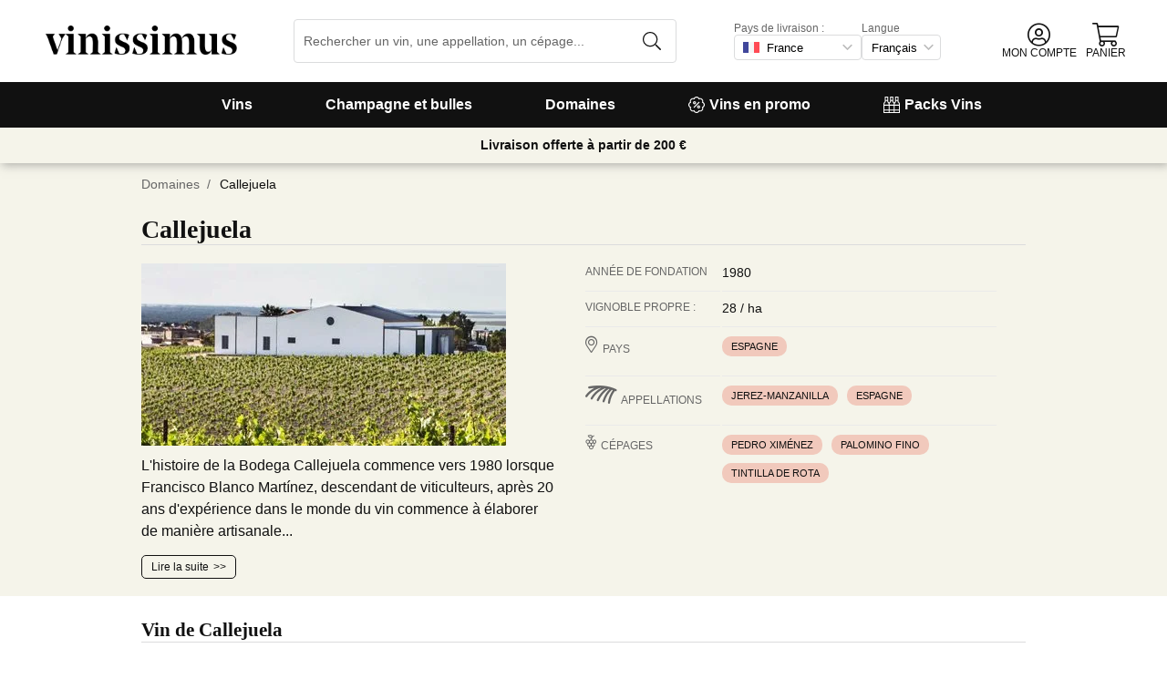

--- FILE ---
content_type: text/html; charset=utf-8
request_url: https://www.vinissimus.fr/fr/domaine/callejuela/
body_size: 37028
content:
<!DOCTYPE html><html lang="fr"><head><meta charSet="utf-8" /><meta name="categoria" content="bodegas" /><title>Vin de Callejuela · Vinissimus</title><meta name="description" content="Tous les vins de Callejuela. Plus de 16 000 vins dans la boutique en ligne. Livraison en 24/48 h. 10 € offerts sur votre première commande !" /><meta property="og:title" content="Vin de Callejuela · Vinissimus" /><meta property="og:description" content="Tous les vins de Callejuela. Plus de 16 000 vins dans la boutique en ligne. Livraison en 24/48 h. 10 € offerts sur votre première commande !" /><script type="application/ld+json">{"@context":"https://schema.org/","@type":"Cellar","name":"Callejuela","image":["bodegas/cllj_fic_1.jpg"],"address":{"@type":"PostalAddress","streetAddress":"Camino del Reventón Chico, 27","addressLocality":"Sanlúcar de Barrameda","addressRegion":"cad","postalCode":"11540","addressCountry":"es"}}</script><meta name="viewport" content="width=device-width, initial-scale=1" /><meta property="og:type" content="website" /><meta property="og:site_name" content="Vinissimus" /><meta property="og:url" content="https://www.vinissimus.fr/fr/domaine/callejuela/" /><meta property="og:image" content="https://cdn.vinissimus.com/img/unsafe/keep/plain/local:///frontend/vinissimus_512x512.png" /><link rel="canonical" href="https://www.vinissimus.fr/fr/domaine/callejuela/" /><script type="application/ld+json">{"@context":"https://schema.org","@type":"BreadcrumbList","itemListElement":[{"@type":"ListItem","position":1,"item":{"@id":"https://www.vinissimus.fr/fr/","name":"Accueil"}},{"@type":"ListItem","position":2,"item":{"@id":"https://www.vinissimus.fr/fr/domaine","name":"Domaines"}}]}</script><meta name="next-head-count" content="14" /><meta name="theme-color" content="#000000" /><meta name="author" content="Vinissimus" /><meta name="rating" content="General" /><meta name="twitter:card" content="summary" /><meta name="twitter:site" content="@vinissimus" /><script>
                function lazyImagesForBot() {
    window.addEventListener("DOMContentLoaded", function() {
        var els = document.querySelectorAll("noscript");
        for(let i = 0; i < els.length; i += 1){
            var el = els[i];
            var img = el.nextSibling || {};
            var isImg = img.nodeName === "IMG" && el.textContent.slice(0, 4) === "<img";
            if (!isImg) continue;
            var placeholder = document.createElement("div");
            placeholder.innerHTML = el.textContent;
            var noscript = placeholder.firstElementChild;
            // Remove all old attributes
            while(img.attributes.length > 0){
                img.removeAttribute(img.attributes[0].name);
            }
            // Add attributes of noscript to the img
            for(var j = 0; j < noscript.attributes.length; j += 1){
                var at = noscript.attributes[j];
                img.setAttribute(at.name, at.value);
            }
            img.setAttribute("loading", "lazy");
            placeholder.remove();
            el.remove();
        }
    });
} lazyImagesForBot();
                function displayNoAvCellarProds() {
    window.addEventListener("DOMContentLoaded", function() {
        var btn = document.querySelector(".cellar-page .catalog-button button");
        if (!btn) return;
        btn.addEventListener("click", function() {
            var main = document.querySelector("main");
            if (!main) return;
            if (main.classList.contains("hide-sold-out")) {
                main.classList.remove("hide-sold-out");
            } else {
                main.classList.add("hide-sold-out");
            }
        });
    });
} displayNoAvCellarProds();
                </script><script>
             function accordionsProductPage() {
    window.onclick = function(event) {
        var el = event.target;
        if (el && el.nodeName !== "H2") el = el.parentElement;
        if (!el || el.nodeName !== "H2" || !el.classList.contains("heading") || !el.classList.contains("accordion")) {
            return;
        }
        var d = el.closest(".description");
        if (!d) return;
        if (d.classList.contains("minimize")) {
            d.classList.remove("minimize");
        } else {
            d.classList.add("minimize");
        }
    };
} accordionsProductPage(); 
          </script><script type="application/ld+json">{"@context":"http://schema.org","@type":"Organization","name":"Vinissimus","url":"https://www.vinissimus.fr","logo":"https://cdn.vinissimus.com/img/unsafe/keep/plain/local:///frontend/vinissimus-logo.svg","contactPoint":{"@type":"ContactPoint","contactType":"customer service","areaServed":"FR","availableLanguage":["French"],"telephone":"+34 934 438 076"},"sameAs":["https://www.facebook.com/vinissimus","https://www.twitter.com/vinissimus","https://es.linkedin.com/company/vinissimus"]}</script><style>@font-face{font-family:icons;src:url([data-uri]) format("woff2")}i[class*=" icon-"]:before{font-family:icons!important;font-style:normal;font-weight:normal!important;font-variant:normal;text-transform:none;line-height:1;-webkit-font-smoothing:antialiased;-moz-osx-font-smoothing:grayscale}.icon-x-logo:before{content:"\f101"}.icon-wines:before{content:"\f102"}.icon-wine:before{content:"\f103"}.icon-wine-pack:before{content:"\f104"}.icon-wine-glass:before{content:"\f105"}.icon-wine-bottle:before{content:"\f106"}.icon-wallet:before{content:"\f107"}.icon-vineyard:before{content:"\f108"}.icon-users:before{content:"\f109"}.icon-user-headset:before{content:"\f10a"}.icon-user-circle:before{content:"\f10b"}.icon-undo:before{content:"\f10c"}.icon-twitter:before{content:"\f10d"}.icon-truck:before{content:"\f10e"}.icon-trophy-alt:before{content:"\f10f"}.icon-trash-alt:before{content:"\f110"}.icon-transport-free:before{content:"\f111"}.icon-transport-discount:before{content:"\f112"}.icon-tracking:before{content:"\f113"}.icon-times:before{content:"\f114"}.icon-thumbs-up:before{content:"\f115"}.icon-thumbs-down:before{content:"\f116"}.icon-th:before{content:"\f117"}.icon-th-list:before{content:"\f118"}.icon-temperature:before{content:"\f119"}.icon-team:before{content:"\f11a"}.icon-taste:before{content:"\f11b"}.icon-stripe:before{content:"\f11c"}.icon-stripe-s:before{content:"\f11d"}.icon-sort-alt:before{content:"\f11e"}.icon-shopping-cart:before{content:"\f11f"}.icon-shipping-fast:before{content:"\f120"}.icon-service:before{content:"\f121"}.icon-search:before{content:"\f122"}.icon-score:before{content:"\f123"}.icon-region:before{content:"\f124"}.icon-redo:before{content:"\f125"}.icon-phone:before{content:"\f126"}.icon-pen:before{content:"\f127"}.icon-paypal:before{content:"\f128"}.icon-order-tracking:before{content:"\f129"}.icon-opinions:before{content:"\f12a"}.icon-nose:before{content:"\f12b"}.icon-mouth:before{content:"\f12c"}.icon-medicine:before{content:"\f12d"}.icon-marriage:before{content:"\f12e"}.icon-marker:before{content:"\f12f"}.icon-map-marker-alt:before{content:"\f130"}.icon-mailbox:before{content:"\f131"}.icon-lock-alt:before{content:"\f132"}.icon-link:before{content:"\f133"}.icon-instagram:before{content:"\f134"}.icon-icon-tracker:before{content:"\f135"}.icon-heart-fill:before{content:"\f136"}.icon-heart-empty:before{content:"\f137"}.icon-hand-holding-usd:before{content:"\f138"}.icon-hand-holding-heart:before{content:"\f139"}.icon-grape:before{content:"\f13a"}.icon-globe-europe:before{content:"\f13b"}.icon-gift:before{content:"\f13c"}.icon-filter:before{content:"\f13d"}.icon-file-invoice-dollar:before{content:"\f13e"}.icon-facebook:before{content:"\f13f"}.icon-eye:before{content:"\f140"}.icon-exclamation-circle:before{content:"\f141"}.icon-exchange-alt:before{content:"\f142"}.icon-envelope:before{content:"\f143"}.icon-envelope-open-dollar:before{content:"\f144"}.icon-elaboration:before{content:"\f145"}.icon-ecological:before{content:"\f146"}.icon-company:before{content:"\f147"}.icon-clock:before{content:"\f148"}.icon-clipboard:before{content:"\f149"}.icon-check-circle:before{content:"\f14a"}.icon-cellar:before{content:"\f14b"}.icon-cc-visa:before{content:"\f14c"}.icon-cc-mastercard:before{content:"\f14d"}.icon-cc-discover:before{content:"\f14e"}.icon-cc-amex:before{content:"\f14f"}.icon-caret-down:before{content:"\f150"}.icon-box-alt:before{content:"\f151"}.icon-bottle:before{content:"\f152"}.icon-bodega:before{content:"\f153"}.icon-biodynamic:before{content:"\f154"}.icon-bars:before{content:"\f155"}.icon-badge-percent:before{content:"\f156"}.icon-award:before{content:"\f157"}.icon-archive:before{content:"\f158"}</style><link rel="icon" href="/favicon.ico?v2" /><link rel="apple-touch-icon" sizes="180x180" href="/apple-touch-icon.png" /><link rel="manifest" href="/manifest.json" /><link href="https://cdn.vinissimus.com" rel="preconnect dns-prefetch" crossOrigin="anonymous" /><script>dangerouslySetInnerHTML=<undefined></undefined></script><script defer>
          window.gtagID = 'G-CVNKZ8XBLJ';
          window.gtagIDuk = 'G-DVDHREHWTM';
          window.dataLayer = window.dataLayer || []
          function gtag(){
            dataLayer.push(arguments);
          }

          gtag('consent', 'default', {
            'ad_storage': consent,
            'analytics_storage': consent
          })

          gtag('js', new Date());

          gtag('config', window.gtagID)          
          $gtag('config', 'UA-315720-1')
          
    gtag('set', {
      page_title: document.title,
      page_location: document.URL,
    })
    
      gtag('event', 'page_view', {
        ecomm_pagetype: 'product',
        send_to: 'AW-1067496034',
        ecomm_prodid: '',
      })
    
  
          </script><script defer>         

          gtag('config', 'AW-1067496034', {'allow_enhanced_conversions':true});
          
    gtag('set', {
      page_title: document.title,
      page_location: document.URL,
    })
    
      gtag('event', 'page_view', {
        ecomm_pagetype: 'product',
        send_to: 'AW-1067496034',
        ecomm_prodid: '',
      })
    
  
          </script><meta name="next-font-preconnect" /><link rel="stylesheet" href="https://cdn.vinissimus.com/front/_next/static/css/26a5766b1f9698e2.css" data-n-g /><link rel="stylesheet" href="https://cdn.vinissimus.com/front/_next/static/css/8a64652774161b7e.css" data-n-p /><link rel="stylesheet" href="https://cdn.vinissimus.com/front/_next/static/css/af242117b5f13610.css" /><noscript data-n-css></noscript><script defer noModule src="https://cdn.vinissimus.com/front/_next/static/chunks/polyfills-5cd94c89d3acac5f.js"></script><script defer src="https://cdn.vinissimus.com/front/_next/static/chunks/9173-c91c972667ee9745.js"></script><script defer src="https://cdn.vinissimus.com/front/_next/static/chunks/7863-0d1697d0889b8b9e.js"></script><script src="https://cdn.vinissimus.com/front/_next/static/chunks/webpack-7192eeec53f45f9f.js" defer></script><script src="https://cdn.vinissimus.com/front/_next/static/chunks/framework-3fe87f3006b745f7.js" defer></script><script src="https://cdn.vinissimus.com/front/_next/static/chunks/main-e4a4924505839c2e.js" defer></script><script src="https://cdn.vinissimus.com/front/_next/static/chunks/pages/_app-b787e524f8dae627.js" defer></script><script src="https://cdn.vinissimus.com/front/_next/static/chunks/7012-70eeb0b8558ea1ea.js" defer></script><script src="https://cdn.vinissimus.com/front/_next/static/chunks/4748-7d9db617e1b67cb2.js" defer></script><script src="https://cdn.vinissimus.com/front/_next/static/chunks/3958-c4c71daa18106e35.js" defer></script><script src="https://cdn.vinissimus.com/front/_next/static/chunks/3135-b3bc559e99797e8d.js" defer></script><script src="https://cdn.vinissimus.com/front/_next/static/chunks/1844-4a2a9d68e7dd2920.js" defer></script><script src="https://cdn.vinissimus.com/front/_next/static/chunks/9154-de796ef5ff41024e.js" defer></script><script src="https://cdn.vinissimus.com/front/_next/static/chunks/2600-78b653fed6be889b.js" defer></script><script src="https://cdn.vinissimus.com/front/_next/static/chunks/6860-cf8d11c2dd11176d.js" defer></script><script src="https://cdn.vinissimus.com/front/_next/static/chunks/8614-57fc6f38f85612cb.js" defer></script><script src="https://cdn.vinissimus.com/front/_next/static/chunks/872-d87e1d281b6fbb1b.js" defer></script><script src="https://cdn.vinissimus.com/front/_next/static/chunks/8053-0d096a5699e276b4.js" defer></script><script src="https://cdn.vinissimus.com/front/_next/static/chunks/8551-edf3a939ee2bef7b.js" defer></script><script src="https://cdn.vinissimus.com/front/_next/static/chunks/438-3aa96688794e2957.js" defer></script><script src="https://cdn.vinissimus.com/front/_next/static/chunks/4666-6640b4099c8cc1fd.js" defer></script><script src="https://cdn.vinissimus.com/front/_next/static/chunks/2176-95bf78eb5a470c54.js" defer></script><script src="https://cdn.vinissimus.com/front/_next/static/chunks/2241-000025fb50e2ec60.js" defer></script><script src="https://cdn.vinissimus.com/front/_next/static/chunks/34-501bff2cde99f47e.js" defer></script><script src="https://cdn.vinissimus.com/front/_next/static/chunks/8867-f195038063941b6f.js" defer></script><script src="https://cdn.vinissimus.com/front/_next/static/chunks/5804-4ae521d5d67a96ba.js" defer></script><script src="https://cdn.vinissimus.com/front/_next/static/chunks/pages/%5B...content%5D-b8af273562168486.js" defer></script><script src="https://cdn.vinissimus.com/front/_next/static/P95o6-NaHGDPENB0AvuV-/_buildManifest.js" defer></script><script src="https://cdn.vinissimus.com/front/_next/static/P95o6-NaHGDPENB0AvuV-/_ssgManifest.js" defer></script><script src="https://cdn.vinissimus.com/front/_next/static/P95o6-NaHGDPENB0AvuV-/_middlewareManifest.js" defer></script></head><body class="country-fr"><noscript><iframe src="https://www.googletagmanager.com/ns.html?id=GTM-KH4F36S"
              height="0" width="0" style="display:none;visibility:hidden"></iframe></noscript><script>
            function init(lang) {
    window.addEventListener("DOMContentLoaded", function() {
        // Hide menu for pages like checkout
        var menu = document.querySelector(".menu-nav");
        var el1 = document.querySelector("#header-with-menu");
        if (!el1) menu.style.display = "none";
        // Navigate to menu links via pushState
        var links = document.querySelectorAll(".mmenu a");
        for(var i = 0; i < links.length; i++){
            links[i].addEventListener("click", function(e) {
                if (window.nextLink) {
                    // Avoid collisions with product pages
                    if (e.currentTarget.href.includes("/en/wine/")) return;
                    e.preventDefault();
                    window.nextLink(e.currentTarget.href.replace(location.origin + "/" + lang + "/", "/").replace(location.origin, ""));
                }
            }, false);
        }
        // Open & Close menu (desktop + mobile)
        var menu = document.querySelector(".menu-nav");
        var menuSections = document.querySelectorAll(".menu-nav ul > li > a");
        for(var i = 0; i < menuSections.length; i++){
            menuSections[i].addEventListener("mouseover", function(e) {
                var id = e.currentTarget.dataset.menuId;
                if (window.menuMobileOpen || !id) return;
                e.preventDefault();
                var curr = document.querySelector("li a.current");
                if (curr) curr.classList.remove("current");
                e.currentTarget.classList.add("current");
                var a = document.querySelector(".mmenu.active");
                var el = document.querySelector(".mmenu.mmenu__" + id);
                if (a) a.classList.remove("active");
                if (el) el.classList.add("active");
            }, false);
        }
        function closeDesktop() {
            var curr = document.querySelector("li a.current");
            if (curr) curr.classList.remove("current");
            var a = document.querySelector(".mmenu.active");
            if (a) a.classList.remove("active");
        }
        menu.addEventListener("mouseleave", closeDesktop, false);
        function openMobile() {
            document.querySelector("ul.nav").classList.add("show");
            window.menuMobileOpen = true;
            document.body.classList.add("modal-open");
            menu.classList.add("backdrop");
        }
        function closeMobile(nav) {
            var el = nav || document.querySelector("ul.nav");
            el.classList.remove("show");
            if (el.classList.contains("nav")) {
                window.menuMobileOpen = false;
                document.body.classList.remove("modal-open");
                menu.classList.remove("backdrop");
            }
        }
        function submenu(e, el) {
            if (!el) return closeMobile();
            e.preventDefault();
            el.classList.add("show");
        }
        // window.addEventListener('click') doesn't seem to work on iOS Safari.
        // According to SO it seems it should be:
        //   a) window.addEventListener('touchstart'): https://stackoverflow.com/a/63081822
        //   b) bind the event listener to the body: https://stackoverflow.com/a/56762717
        // I implemented option (b) for simplicity
        document.querySelector("body").addEventListener("click", function(e) {
            var t = e.target;
            var c = t.classList;
            var id = t.dataset.menuId;
            var p = t.parentElement;
            if (c.contains("menu-icon") || p && p.classList.contains("menu-icon")) {
                return openMobile();
            }
            var clickA = (t.tagName === "A" || p && p.tagName === "A") && menu.contains(t);
            if (!window.menuMobileOpen && clickA) return closeDesktop();
            if (!window.menuMobileOpen) return;
            if (c.contains("back")) return closeMobile(p);
            if (c.contains("close-icon")) return closeMobile();
            if (c.contains("backdrop")) {
                return closeMobile(document.querySelector("ul.nav"));
            }
            if (id) {
                return submenu(e, document.querySelector(".mmenu.mmenu__" + id));
            }
            if (clickA) return closeMobile();
        }, false);
    });
}
            init('fr');
          </script><nav type="toolbar" class="menu-nav"><ul class="nav">
    <img src="https://cdn.vinissimus.com/img/unsafe/keep/plain/local:///frontend/vinissimus-logo.svg"
        class="logo_mobile" alt="Vinissimus Logo" />
    <span class="unicode-font close-icon">x</span>
    <li class="has-submenu"><a data-menu-id="vino" href="/fr/search-result/?type=%2Fvi&menu=all-wines">Vins</a></li>
    <li class="has-submenu"><a data-menu-id="espumoso" href="/fr/vins/petillant/">Champagne et bulles</a></li>
    <li class="has-submenu"><a data-menu-id="bodegas" href="/fr/domaine/">Domaines</a></li>
    <li><a data-menu-id="ofertas" href="/fr/promo-vins/">
            <svg xmlns="http://www.w3.org/2000/svg" width="18" height="18" viewBox="0 0 512 512"
                style="margin-right: 5px;">
                <path
                    d="M349.66 173.65l-11.31-11.31c-3.12-3.12-8.19-3.12-11.31 0l-164.7 164.69c-3.12 3.12-3.12 8.19 0 11.31l11.31 11.31c3.12 3.12 8.19 3.12 11.31 0l164.69-164.69c3.13-3.12 3.13-8.18.01-11.31zM240 192c0-26.47-21.53-48-48-48s-48 21.53-48 48 21.53 48 48 48 48-21.53 48-48zm-64 0c0-8.83 7.19-16 16-16s16 7.17 16 16-7.19 16-16 16-16-7.17-16-16zm144 80c-26.47 0-48 21.53-48 48s21.53 48 48 48 48-21.53 48-48-21.53-48-48-48zm0 64c-8.81 0-16-7.17-16-16s7.19-16 16-16 16 7.17 16 16-7.19 16-16 16zm192-80c0-35.5-19.4-68.2-49.6-85.5 9.1-33.6-.3-70.4-25.4-95.5s-61.9-34.5-95.5-25.4C324.2 19.4 291.5 0 256 0s-68.2 19.4-85.5 49.6c-33.6-9.1-70.4.3-95.5 25.4s-34.5 61.9-25.4 95.5C19.4 187.8 0 220.5 0 256s19.4 68.2 49.6 85.5c-9.1 33.6.3 70.4 25.4 95.5 26.5 26.5 63.4 34.1 95.5 25.4 17.4 30.2 50 49.6 85.5 49.6s68.1-19.4 85.5-49.6c32.7 8.9 69.4.7 95.5-25.4 25.1-25.1 34.5-61.9 25.4-95.5 30.2-17.3 49.6-50 49.6-85.5zm-91.1 68.3c5.3 11.8 29.5 54.1-6.5 90.1-28.9 28.9-57.5 21.3-90.1 6.5C319.7 433 307 480 256 480c-52.1 0-64.7-49.5-68.3-59.1-32.6 14.8-61.3 22.2-90.1-6.5-36.8-36.7-10.9-80.5-6.5-90.1C79 319.7 32 307 32 256c0-52.1 49.5-64.7 59.1-68.3-5.3-11.8-29.5-54.1 6.5-90.1 36.8-36.9 80.8-10.7 90.1-6.5C192.3 79 205 32 256 32c52.1 0 64.7 49.5 68.3 59.1 11.8-5.3 54.1-29.5 90.1 6.5 36.8 36.7 10.9 80.5 6.5 90.1C433 192.3 480 205 480 256c0 52.1-49.5 64.7-59.1 68.3z"
                    fill="currentColor" fill-rule="nonzero">
                </path>
            </svg>
            Vins en promo</a></li>
    <li><a data-menu-id="packs" class="packs  " href="/fr/packs-vins/">
            <svg xmlns="http://www.w3.org/2000/svg" width="18" height="18" viewBox="0 0 512 512"
                style="margin-right: 5px;">
                <path
                    d="M469.168 156.488V0h-105v156.488a95.77 95.77 0 0 0-27.836 28.242c-7.105-11.098-16.523-20.762-27.832-28.242V0h-105v156.488c-11.309 7.48-20.727 17.145-27.832 28.242a95.77 95.77 0 0 0-27.836-28.242V0h-105v156.488C16.199 174.105 0 203.785 0 235.965V512h512V235.965c0-32.18-16.199-61.859-42.832-79.477zM439.168 30v75h-45V30zm-52.953 148.242l7.953-4.234V135h45v39.008l7.953 4.234C468.637 189.691 482 211.809 482 235.965v15H351.332v-15c0-24.152 13.367-46.273 34.883-57.723zM190.668 280.965h130.664V407H190.668zm-30 126.035H30V280.965h130.668zm190.664-126.035H482V407H351.332zM278.5 30v75h-45V30zm-52.953 148.242l7.953-4.234V135h45v39.008l7.953 4.234c21.516 11.449 34.879 33.566 34.879 57.723v15H190.668v-15c0-24.152 13.363-46.273 34.879-57.723zM117.832 30v75h-45V30zM64.879 178.242l7.953-4.234V135h45v39.008l7.953 4.234c21.516 11.449 34.883 33.566 34.883 57.723v15H30v-15c0-24.152 13.363-46.273 34.879-57.723zM30 482v-45h130.668v45zm160.668-45h130.664v45H190.668zm160.664 45v-45H482v45zm0 0"
                    fill="currentColor" fill-rule="nonzero">
                </path>
            </svg>
            Packs Vins</a></li>
</ul>

<div class="mmenu mmenu__vino">
    <h3 class="back">Vins</h3>
    <div class="mmenu__column">
        <h4>Types de vin</h4>
        <ul>
            <li class="prio"><a href="/fr/vins/rouge/" title="Vins rouges">Rouges</a></li>
            <li class="prio"><a href="/fr/vins/blanc/" title="Vins blancs">Blancs</a></li>
            <li class="prio"><a href="/fr/vins/rose/" title="Vins rosés">Rosés</a></li>
            <li class="prio"><a href="/fr/vins/doux/" title="Vins liquoreux">Liquoreux</a></li>
            <li class="prio"><a href="/fr/region/espagne/jerez-manzanilla/" title="Xérès">Xérès</a></li>
            <li><a href="/fr/content/vins-ecologiques/" title="Vins bio">Vins bio</a></li>
            <li><a href="/fr/content/vin-sans-sulfites/" title="Vins sans sulfites">Vins sans sulfites</a></li>
            <li><a href="/fr/vins/vins-orange/" title="Vins orange">Vins orange</a></li>
            <li><a href="/fr/vins/sangria/" title="Sangria">Sangria</a></li>
            <li><a href="/fr/vermouths.html" title="Sangria">Vermouth</a></li>
            <li><a href="/fr/vins/sangria/" title="Sangria">Sangria</a></li>
            <li><a href="/fr/vins/lambrusco/" title="Sangria">Lambrusco</a></li>
        </ul>
        

    </div>
    <div class="mmenu__column">
        <h4>Vins d'Espagne</h4>
        <ul>
            <li><a href="/fr/region/espagne/rioja/" title="Vin Rioja">Rioja</a></li>
            <li><a href="/fr/region/espagne/ribera-del-duero/" title="Vin Ribera Duero">Ribera del Duero</a></li>
            <li><a href="/fr/region/espagne/priorat/" title="Vin Priorat">Priorat</a></li>
            <li><a href="/fr/region/espagne/bierzo/" title="Vin Bierzo">Bierzo</a></li>
            <li><a href="/fr/region/espagne/mallorca/" title="Vin Mallorca">Mallorca</a></li>
            <li><a href="/fr/region/espagne/montsant/" title="Vin Montsant">Montsant</a></li>
            <li><a href="/fr/region/espagne/jumilla/" title="Vin Jumilla">Jumilla</a></li>
            <li><a href="/fr/region/espagne/rias-baixas/" title="Vin Rías Baixas">Rías Baixas</a></li>
            <li><a href="/fr/region/espagne/rueda/" title="Vin Rueda">Rueda</a></li>
            <li><a href="/fr/region/espagne/jerez-manzanilla/" title="Vin Jerez Manzanilla">Jerez Manzanilla</a></li>
            <li><a href="/fr/region/espagne/somontano/" title="Vin Somontano">Somontano</a></li>
            <li><a href="/fr/region/espagne/terra-alta/" title="Vin Terra Alta">Terra Alta</a></li>
            <li><a href="/fr/region/espagne/toro/" title="Vin Toro">Toro</a></li>
        </ul>
    </div>
 
    
    <div class="mmenu__column">
        <h4>Vins d'Italie</h4>
        <ul>
            <li><a href="/fr/region/italie/veneto/amarone-della-valpolicella/" title="Vin Amarone">Amarone</a></li>
            <li><a href="/fr/region/italie/piemonte/barolo/" title="Vin Barolo">Barolo</a></li>
            <li><a href="/fr/region/italie/piemonte/barbaresco/" title="Vin Barbaresco">Barbaresco</a></li>
            <li><a href="/fr/region/italie/puglia/" title="Vin Puglia">Puglia</a></li>
            <li><a href="/fr/region/italie/toscane/chianti/" title="Vin Chianti ">Chianti</a></li>
            <li><a href="/fr/region/italie/toscane/" title="Vin Toscane">Toscane</a></li>
            <li><a href="/fr/region/italie/toscane/bolgheri/" title="Vin Bolgheri ">Bolgheri</a></li>
            <li><a href="/fr/region/italie/veneto/bardolino/" title="Vin Bardolino">Bardolino</a></li>
            <li><a href="/fr/region/italie/sardegna/" title="Vin Sardaigne">Sardaigne</a></li>
            <li><a href="/fr/region/italie/sicilia/" title="Vin Sicile">Sicile</a></li>
            <li><a href="/fr/region/italie/veneto/valpolicella/" title="Vin Valpolicella">Valpolicella</a></li>
            <li><a href="/fr/region/italie/veneto/" title="Vin Veneto">Veneto</a></li>
        </ul>
    </div>
    
    <div class="mmenu__column">
        <h4>Vins de France</h4>
        <ul>
            <li><a href="/fr/region/france/alsace/" title="Wine Alsace">Alsace</a></li>
            <li><a href="/fr/region/france/beaujolais/" title="Wine beaujolais">Beaujolais</a></li>
            <li><a href="/fr/region/france/bordeaux/" title="Wine Bordeaux">Bordeaux</a></li>
            <li><a href="/fr/region/france/bourgogne/" title="Wine Burgundy">Bourgogne</a></li>
            <li><a href="/fr/region/france/bourgogne/chablis/" title="Wine Chablis">Chablis</a></li>
            <li><a href="/fr/region/france/bourgogne/cote-de-beaune/" title="Wine Meursault">Côte de Beaune</a></li>
            <li><a href="/fr/region/france/loire/" title="Wine Loire">Loire</a></li>
            <li><a href="/fr/region/france/beaujolais/morgon/" title="Wine Morgon">Morgon</a></li>
            <li><a href="/fr/region/france/bordeaux/rive-droite/pomerol/" title="Wine Pomerol">Pomerol</a></li>
            <li><a href="/fr/region/france/bourgogne/cote-de-beaune/pommard/" title="Wine Pommard">Pommard</a></li>
            <li><a href="/fr/region/france/bordeaux/rive-droite/saint-emilion/" title="Wine saint emilion">Saint-Émilion</a></li>
            <li><a href="/fr/region/france/loire/centre/sancerre/" title="Wine Sancerre">Sancerre</a></li>
            <a href="/fr/region/" title="Tous les pays" class="mmenu__all">Tous les pays ></a>
        </ul>
    </div>

    <div class="mmenu__column">
        <h4>Cépages</h4>
        <ul>
            <li><a href="/fr/raisin/chardonnay/" title="Chardonnay">Chardonnay</a></li>
            <li><a href="/fr/raisin/gewurztraminer/" title="Gewürztraminer">Gewürztraminer</a></li>
            <li><a href="/fr/raisin/riesling/" title="Riesling">Riesling</a></li>
            <li><a href="/fr/raisin/albarino/" title="Albariño">Albariño</a></li>
            <li><a href="/fr/raisin/moscatel-de-alejandria/" title="Moscatel espagnol">Moscatel</a></li>
            <li><a href="/fr/raisin/pinot-grigio/" title="Pinot grigio">Pinot grigio</a></li>
            <li><a href="/fr/raisin/pinot-noir/" title="Pinot noir">Pinot noir</a></li>
            <li><a href="/fr/raisin/montepulciano/" title="Montepulciano">Montepulciano</a></li>
            <li><a href="/fr/raisin/syrah/" title="Syrah">Syrah</a></li>
            <li><a href="/fr/raisin/malbec/" title="Malbec">Malbec</a></li>
            <li><a href="/fr/raisin/tempranillo/" title="Tempranillo">Tempranillo</a></li>
            <li><a href="/fr/raisin/sangiovese/" title="Sangiovese">Sangiovese</a></li>
            <a href="/fr/raisin/" title="Tous les cépages" class="mmenu__all">Tous les cépages ></a>
        </ul>
    </div>
    
       <div class="mmenu__column">
        <h4>En savoir plus</h4>
        <ul>
            <li><a href="/fr/content/guide-pratique-introduction-au-vin-espagnol/">Introduction au vin espagnol</a></li>
            <li><a href="/fr/content/vins-les-mieux-notes-par-parker/">Vins Parker</a></li>
            <li><a href="/fr/content/gambero-rosso-le-prestigieux-tre-bicchieri-2021/">Vins Gambero Rosso</a></li>
            <li><a href="/fr/content/4-viti-fr/">Vins Vitae AIS</a></li>
            <li><a href="/fr/content/vins-a-offrir/">Vins à offrir</a></li>
            <li><a href="/fr/content/la-botella-de-vino-magnum-y-los-grandes-formatos/">Magnum et grands formats</a></li>
            <li><a href="/fr/content/les-vins-de-jerez/">Les vins de Xérès</a></li>
            <li><a href="/fr/content/supertuscan/">Les Supertuscan</a></li>
            <li><a href="/fr/content/pizza/">Pizza et vin</a></li>
        </ul>
    </div> 
    
    
    
    
    
</div>


<div class="mmenu mmenu__espumoso">
    <h3 class="back">Champagne et bulles</h3>
    <div class="mmenu__column">
        <h4>En vedette</h4>
        <ul>
            <li class="prio"><a href="/fr/region/france/champagne/">Champagne</a></li>
            <li><a href='/fr/vins/champagne-rose/'>Champagne rosé</a></li>
            <li><a href='/fr/vins/champagne-blanc-de-noirs/'>Champagne blanc de noirs</a></li>
            <li><a href='/fr/vins/champagne-blanc-de-blancs/'>Champagne blanc de blancs</a></li>
            <li class="prio"><a href='/fr/vins/cremant/'>Crémant</a></li>
            <li><a href='/fr/vins/ancestrale/'>Pétillants naturels</a></li>
            <li class="prio"><a href='/fr/vins/cava/'>Cava</a></li>
            <li class="prio"><a href='/fr/vins/prosecco/'>Prosecco</a></li>
            <li><a href='/fr/region/italie/lombardia/franciacorta/'>Franciacorta</a></li>
            <li><a href='/fr/region/italie/trentino-alto-adige/trento/'>Trento</a></li>
            <li><a href='/fr/region/italie/piemonte/asti/'>Asti Spumante</a></li>
            <li class="prio"><a href='/fr/vins/lambrusco/'>Lambrusco</a></li>

        </ul>
    </div>
    <div class="mmenu__column">
        <h4>Marques de Champagne</h4>
        <ul>
            <li><a href="/fr/domaine/champagne-gosset/" title="Champagne Gosset">Gosset</a></li>
            <li><a href="/fr/domaine/billecart-salmon/" title="Champagne Billecart Salmon">Billecart-Salmon</a></li>
            <li><a href="/fr/domaine/champagne-bollinger/" title="Bollinger Champagne">Bollinger</a></li>
            <li><a href="/fr/domaine/champagne-deutz/" title="Champagne Deutz">Deutz</a></li>
            <li><a href="/fr/domaine/champagne-drappier/" title="Champagne Drappier">Drappier</a></li>
            <li><a href="/fr/champagne/dom-perignon/" title="Champagne Dom Perignon">Dom Pérignon</a></li>
            <li><a href="/fr/domaine/champagne-devaux/" title="Champagne Devaux">Devaux</a></li>
            <li><a href="/fr/domaine/champagne-moet-chandon/" title="Moet Champagne">Moët & Chandon</a></li>
            <li><a href="/fr/domaine/champagne-taittinger/" title="Taittinger Champagne">Taittinger</a></li>
            <li><a href="/fr/domaine/champagne-laurent-perrier/" title="Champagne Laurent Perrier">Laurent Perrier</a></li>
            <li><a href="/fr/domaine/louis-roederer-champagne/" title="Champagne Roederer">Louis Roederer</a></li>

        </ul>
    </div>
    
        <div class="mmenu__column">
        <ul class="mtop">
            <li><a href="/fr/domaine/veuve-clicquot-ponsardin/" title="Champagne Veuve Clicquot">Veuve Clicquot</a></li>
            <li><a href="/fr/domaine/krug/" title="Krug Champagne">Krug</a></li>
            <li><a href="/fr/domaine/champagne-mercier/" title="Champagne Mercier">Mercier</a></li>
            <li><a href="/fr/domaine/champagne-pannier/" title="Pannier">Pannier</a></li>
            <li><a href="/fr/domaine/champagne-pommery/" title="Pommery Champagne">Pommery</a></li>
            <li><a href="/fr/domaine/champagne-ruinart/" title="Champagne Ruinart">Ruinart</a></li>
            <li><a href="/fr/champagne/champagne-vranken-brut-nature/" title="Champagne Vranken">Vranken</a></li>
        </ul>
    </div>

    <div class="mmenu__column">
        <h4>Marques de Cava</h4>
        <ul>
            <li><a href="/fr/domaine/cava-recaredo/" title="Recaredo">Recaredo</a></li>
            <li><a href="/fr/domaine/gramona/" title="Gramona">Gramona</a></li>
            <li><a href="/fr/domaine/raventos-i-blanc/" title="Raventós i Blanc">Raventós i Blanc</a></li>
            <li><a href="/fr/domaine/cavas-llopart/" title="Llopart">Llopart</a></li>
            <li><a href="/fr/domaine/codorniu/" title="Codorníu">Codorníu</a></li>
            <li><a href="/fr/domaine/freixenet/" title="Freixenet">Freixenet</a></li>
            <li><a href="/fr/domaine/juve-y-camps/" title="Juvé & Camps">Juvé & Camps</a></li>
            <li><a href="/fr/domaine/cavas-agusti-torello/" title="Cavas Agustí Torelló">Cavas Agustí Torelló</a></li>
            <li><a href="/fr/domaine/cavas-llopart/" title="Llopart">Llopart</a></li>
            <li><a href="/fr/domaine/albet-i-noya/" title="Albet i Noya">Albet i Noya</a></li>
            <li><a href="/fr/domaine/perelada/" title="Perelada">Perelada</a></li>
            <li><a href="/fr/domaine/bodegas-parxet/" title="Bodegas Parxet">Parxet</a></li>
        </ul>
    </div>
    <div class="mmenu__column">
        <h4>Prosecco et autres</h4>
        <ul>
            <li><a href="/fr/domaine/ferrari/" title="Ferrari">Ferrari</a></li>
            <li><a href="/fr/domaine/bellavista/" title="Bellavista">Bellavista</a></li>
            <li><a href="/fr/domaine/guido-berlucchi/" title="Berlucchi">Berlucchi</a></li>
            <li><a href="/fr/domaine/adami/" title="Adami">Adami</a></li>
            <li><a href="/fr/domaine/andreola/" title="Andreola">Andreola</a></li>
            <li><a href="/fr/domaine/astoria/" title="Astoria">Astoria</a></li>
            <li><a href="/fr/domaine/bortolomiol/" title="Bortolomiol">Bortolomiol</a></li>
            <li><a href="/fr/domaine/ca-del-bosco/" title="Ca' del Bosco">Ca' del Bosco</a></li>
            <li><a href="/fr/domaine/bisol/" title="Bel Star Prosecco">Bel Star Prosecco</a></li>
        </ul>
    </div>

</div>

<div class="mmenu mmenu__bodegas">
    <h3 class="back">Domaines</h3>

    <div class="mmenu__column">
        <h4>Domaines espagnols</h4>
        <ul>
            <li><a href="/fr/domaine/herederos-del-marques-de-riscal/" title="">Marqués de Riscal</a></li>
            <li><a href="/fr/domaine/la-rioja-alta/" title="">La Rioja Alta</a></li>
            <li><a href="/fr/domaine/artadi/" title="">Artadi</a></li>
            <li><a href="/fr/domaine/granja-ntra-sra-de-remelluri/" title="">Remelluri</a></li>
            <li><a href="/fr/domaine/bodegas-muga/" title="">Muga</a></li>
            <li><a href="/fr/domaine/marques-de-caceres/" title="">Marqués de Cáceres</a></li>
            <li><a href="/fr/domaine/marques-de-murrieta/" title="">Marqués de Murrieta</a></li>
            <li><a href="/fr/domaine/bodegas-muga/" title="">Muga</a></li>
            <li><a href="/fr/domaine/alvaro-palacios/" title="">Álvaro Palacios</a></li>
            <li><a href="/fr/domaine/bodegas-juan-gil/" title="">Juan Gil</a></li>
            <li><a href="/fr/domaine/enate/" title="">Enate</a></li>
            <li><a href="/fr/domaine/bodegas-del-palacio-de-fefinanes/" title="">Palacio de Fefiñanes</a></li>
        </ul>
    </div>
    <div class="mmenu__column">
        <ul class="mtop">
            <li><a href="/fr/domaine/bodegas-vega-sicilia/" title="">Vega Sicilia</a></li>
            <li><a href="/fr/domaine/dominio-de-pingus/" title="">Dominio de Pingus</a></li>
            <li><a href="/fr/domaine/aalto/" title="">Aalto</a></li>
            <li><a href="/fr/domaine/bodegas-mauro/" title="">Mauro</a></li>
            <li><a href="/fr/domaine/bodegas-emilio-moro/" title="">Emilio Moro</a></li>
            <li><a href="/fr/domaine/abadia-retuerta/" title="">Abadía Retuerta</a></li>
            <li><a href="/fr/domaine/pago-de-carraovejas/" title="">Pago de Carraovejas</a></li>
            <li><a href="/fr/domaine/raul-perez-viticultor/" title="">Raúl Pérez Viticultor</a></li>
            <li><a href="/fr/domaine/propiedad-bodegas-torres/" title="">Torres</a></li>
            <li><a href="/fr/domaine/mas-martinet-viticultors/" title="">Mas Martinet</a></li>
       </ul>
    </div>

    <div class="mmenu__column">
        <h4>Domaines italiens</h4>
        <ul>
            <li><a href="/fr/domaine/marchesi-antinori/" title="">Antinori</a></li>
            <li><a href="/fr/domaine/ca-del-baio/" title="">Ca' del Baio</a></li>
            <li><a href="/fr/domaine/cantine-del-notaio/" title="">Cantine del Notaio</a></li>
            <li><a href="/fr/domaine/castello-di-ama/" title="">Castello di Ama</a></li>
            <li><a href="/fr/domaine/castello-di-bolgheri/" title="">Castello di Bolgheri</a></li>
            <li><a href="/fr/domaine/donnafugata/" title="">Donnafugata</a></li>
            <li><a href="/fr/domaine/angelo-gaja/" title="">Gaja</a></li>
            <li><a href="/fr/domaine/planeta/" title="">Planeta</a></li>
            <li><a href="/fr/domaine/cantine-san-marzano/" title="">San Marzano</a></li>
            <li><a href="/fr/domaine/terre-del-barolo/" title="">Terre del Barolo</a></li>
            <li><a href="/fr/vino/marchesi-antinori-tignanello/" title="">Tignanello</a></li>
            <li><a href="/fr/domaine/vietti/" title="">Vietti</a></li>
            <li><a href="/fr/domaine/zenato/" title="">Zenato</a></li>
        </ul>
    </div>

    <div class="mmenu__column">
        <h4>Domaines français</h4>
        <ul>
            <li><a href="/fr/domaine/chateau-ausone/" title="Château Ausone">Château Ausone</a></li>
            <li><a href="/fr/domaine/chateau-beychevelle/" title="Château Beychevelle">Château Beychevelle</a></li>
            <li><a href="/fr/domaine/m-chapoutier/" title="Chapoutier">Chapoutier</a></li>
            <li><a href="/fr/domaine/chateau-cos-d-estournel/" title="Château Cos D'Estournel">Château Cos d'Estournel</a></li>
            <li><a href="/fr/domaine/joseph-drouhin/" title="Drouhin">Drouhin</a></li>
            <li><a href="/fr/domaine/chateau-ducru-beaucaillou/" title="Ducru-Beaucaillou">Château Ducru-Beaucaillou</a></li>
            <li><a href="/fr/domaine/maison-nicolas-perrin/" title="Famille Perrin">Famille Perrin</a></li>
            <li><a href="/fr/domaine/maison-ferraton-pere-et-fils/" title="Ferraton">Ferraton</a></li>
            <li><a href="/fr/domaine/chateau-figeac/" title="Château Figeac">Château Figeac</a></li>
            <li><a href="/fr/domaine/domaine-e-guigal/" title="Guigal">Guigal</a></li>
            <li><a href="/fr/domaine/chateau-haut-brion/" title="Château Haut Brion">Château Haut Brion</a></li>
            <li><a href="/fr/domaine/chateau-smith-haut-lafitte/" title="Château Smith Haut Lafitte">Château Smith Haut Lafitte</a></li>
            <li><a href="/fr/domaine/chateau-talbot/" title="Château Talbot">Château Talbot</a></li>
        </ul>
    </div>
    <div class="mmenu__column">
        <ul class="mtop">
            <li><a href="/fr/domaine/la-chablisienne/" title="La Chablisienne">La Chablisienne</a></li>
            <li><a href="/fr/domaine/chateau-latour/" title="Latour">Château Latour</a></li>
            <li><a href="/fr/domaine/chateau-le-crock/" title="Château Le Crock">Château Le Crock</a></li>
            <li><a href="/fr/domaine/louis-latour/" title="Louis Latour">Louis Latour</a></li>
            <li><a href="/fr/domaine/chateau-lynch-bages/" title="Château Lynch-Bages">Château Lynch-Bages</a></li>
            <li><a href="/fr/domaine/chateau-margaux/" title="Château Margaux">Château Margaux</a></li>
            <li><a href="/fr/domaine/chateau-martet/" title="Château Martet">Château Martet</a></li>
            <li><a href="/fr/domaine/chateau-nenin/" title="Château Nenin">Château Nenin</a></li>
            <li><a href="/fr/domaine/chateau-pavie/" title="Château Pavie">Château Pavie</a></li>
            <li><a href="/fr/domaine/chateau-pontet-canet/" title="Château Pontet-Canet">Pontet-Canet</a></li>
            <li><a href="/fr/domaine/maison-tardieu-laurent/" title="Tardieu-Laurent">Tardieu-Laurent</a></li>
            <li><a href="/fr/domaine/domaine-raymond-usseglio-fils/" title="Usseglio">Usseglio</a></li>
            <li><a href="/fr/domaine/xavier-vignon/" title="Xavier Vignon">Xavier Vignon</a></li>
        </ul>
    </div>

    
</div></nav><div id="__next"><header id="header-with-menu" class="header   "><div class="left-side"><i class="icon icon-bars menu-icon"></i><a href="/fr/"><img alt="Acheter des vins - Cave à vins en ligne - Vinissimus" height="32" src="https://cdn.vinissimus.com/img/unsafe/keep/plain/local:///frontend/vinissimus-logo.svg" title="Acheter des vins - Cave à vins en ligne - Vinissimus" width="210" class="logo  " /></a></div><div class="tooltip product-list-tooltip-wrapper"><form style="padding-bottom: 0px;" class="search-form "><input type="text" value title="Rechercher un vin, une appellation, un cépage..." id name placeholder="Rechercher un vin, une appellation, un cépage..." class="input-text search fullWidth with-icon " /><svg xmlns="http://www.w3.org/2000/svg" width="15" height="15" viewBox="0 0 512 512" class="input-text-icon"><path d="M508.5 481.6l-129-129c-2.3-2.3-5.3-3.5-8.5-3.5h-10.3C395 312 416 262.5 416 208 416 93.1 322.9 0 208 0S0 93.1 0 208s93.1 208 208 208c54.5 0 104-21 141.1-55.2V371c0 3.2 1.3 6.2 3.5 8.5l129 129c4.7 4.7 12.3 4.7 17 0l9.9-9.9c4.7-4.7 4.7-12.3 0-17zM208 384c-97.3 0-176-78.7-176-176S110.7 32 208 32s176 78.7 176 176-78.7 176-176 176z" fill="currentColor" fill-rule="nonzero"></path></svg></form></div><div style="display: flex; gap: 15px;"><div style="display: flex; flex-direction: column; font-size: 12px;"><div style="color: #666;">Pays de livraison :</div><div class="styles_select__AT3zI styles_hasIcon__fN7Dt"><img alt="France" height="18" loading="lazy" src="https://cdn.vinissimus.com/front/static/flags/fr.svg" style="margin: 0 5px; position: absolute; left: 5px; top: 5px;" width="18" /><select style="padding: 0 25px 0 35px; cursor: pointer; height: 28px;" autoComplete="off"><option value="0">Allemagne</option><option value="1">Andorre</option><option value="2">Autriche</option><option value="3">Belgique</option><option value="4">Espagne</option><option value="5" selected>France</option><option value="6">Italie</option><option value="7">Pays-Bas</option><option value="8">Portugal</option><option value="9">Royaume-Uni</option><option value="10">Suisse</option></select></div></div><div style="display: flex; flex-direction: column; font-size: 12px;"><div style="color: #666;">Langue</div><div class="styles_select__AT3zI "><select style="padding: 0 25px 0 10px; cursor: pointer; height: 28px;"><option value="0">Español</option><option value="1">English</option><option value="2">Deutsch</option><option value="3">Italiano</option><option value="4" selected>Français</option></select></div></div></div><div class="icons"><div tabIndex="0" role="button" aria-pressed="false" class="account-btn"><span title="Mon compte" class="myaccount"><i class="icon icon-user-circle"></i></span><small class="label">MON COMPTE</small></div><a class="cart" href="/fr/cart/"><div title="Panier" class="cart-with-badge"><i class="icon icon-shopping-cart"></i></div><small class="label">PANIER</small></a></div></header><div id="cart-status-portal"></div><main class=" main-template cellar-page hide-sold-out"><a class="styles_promoBanner__TBUu_" href="/fr/transport-cost/"><b>Livraison offerte à partir de 200 €</b></a><div class="breadcrumb-wrapper theme clear"><div class="breadcrumb"><a href="/fr/domaine/">Domaines</a>/<span class="current-page">Callejuela</span></div></div><div class="content theme clear separator-section"><section class="width-regular   "><h1 class="section-heading line-bottom ">Callejuela</h1><div class="columns"><div class="col1"><figure style="display: flex; flex-flow: column; margin: 0px;"><img src="https://cdn.vinissimus.com/img/unsafe/keep/plain/local:///bodegas/cllj_fic_1.jpg" alt="Callejuela" width="400" class="header-img" /></figure><div class="sanitize-html summary"><p>L'histoire de la Bodega Callejuela commence vers 1980 lorsque Francisco Blanco Martínez, descendant de viticulteurs, après 20 ans d'expérience dans le monde du vin commence à élaborer de manière artisanale...</p></div><div class="view-more"><a href="#more">Lire la suite</a></div></div><div class="col1 dos"><table><tr><td class="tabletit foundation">Année de fondation</td><td>1980</td></tr><tr><td class="tabletit onwVineyard">Vignoble propre :</td><td>28 / ha</td></tr><tr><td class="tabletit country"><i class="icon icon-marker"></i>Pays</td><td class="country"><ul><li><a class="tag-text" href="/fr/region/espagne/">Espagne</a></li></ul></td></tr><tr><td class="tabletit region"><i class="icon icon-region"></i>Appellations</td><td class="region"><ul><li><a class="tag-text" href="/fr/region/espagne/jerez-manzanilla/">Jerez-Manzanilla</a></li><li><a class="tag-text" href="/fr/region/espagne/">Espagne</a></li></ul></td></tr><tr><td class="tabletit grapes"><i class="icon icon-grape"></i>Cépages</td><td class="grapes"><ul><li><a class="tag-text" href="/fr/raisin/pedro-ximenez/">Pedro ximénez</a></li><li><a class="tag-text" href="/fr/raisin/palomino-fino/">Palomino fino</a></li><li><a class="tag-text" href="/fr/raisin/tintilla-de-rota/">Tintilla de Rota</a></li></ul></td></tr></table></div></div></section></div><div class="content theme clear "><div id="callejuela" class="anchor-id"></div><section class="width-regular  product-list-section cellar-list"><h2 class="section-heading line-bottom ">Vin de Callejuela</h2><div class="filters-tags"></div><div class="product-list"><aside class="search-filters"><header></header><p class="heading filter-section">Notations PARKER</p><button type="button" class="filter-item  ">90 - 92<span class="count">(4)</span></button><button type="button" class="filter-item  ">94 - 96<span class="count">(3)</span></button><p class="heading filter-section">Région</p><button type="button" class="filter-item  ">Espagne<span class="count">(11)</span></button><p class="heading filter-section">Type</p><button type="button" class="filter-item  ">Vin<span class="count">(11)</span></button><p class="heading filter-section">Prix</p><button type="button" class="filter-item  ">10 - 20 €<span class="count">(3)</span></button><button type="button" class="filter-item  ">20 - 50 €<span class="count">(6)</span></button><button type="button" class="filter-item  ">Plus de 50 €<span class="count">(2)</span></button><form class="price-form"><input type="number" title="Min. (€)" step="any" required id name placeholder="Min. (€)" class="input-text  fullWidth  " /><input type="number" title="Max. (€)" step="any" required id name placeholder="Max. (€)" class="input-text  fullWidth  " /><button type="submit" title="Valider" class="button default   small uppercase "><span width="14" height="14" class="arrow-wrapper "><span class="arrow-icon left"></span></span></button></form><p class="heading filter-section">Cépage</p><button type="button" class="filter-item  ">Palomino fino<span class="count">(8)</span></button><button type="button" class="filter-item  ">Pedro ximénez<span class="count">(2)</span></button><button type="button" class="filter-item  ">Tintilla de Rota<span class="count">(1)</span></button><p class="heading filter-section">Format</p><button type="button" class="filter-item  ">0,75 L<span class="count">(7)</span></button><button type="button" class="filter-item  ">0,5 L<span class="count">(4)</span></button></aside><div class="list large"><div class="sort-switch-and-count"><div class="sort-and-switch"><div style="display: flex; flex-direction: column; font-size: 12px;"><div class="styles_select__AT3zI styles_hasIcon__fN7Dt"><i class="styles_icon__xBJ_9 icon icon-sort-alt"></i><select placeholder="Trier par :"><option value="0" selected>Les plus vendus</option><option value="1">Nombre d'avis</option><option value="2">Prix : du plus bas au plus haut</option><option value="3">Prix : du plus haut au plus bas</option><option value="4">Les meilleures promos</option><option value="5">Parker</option><option value="6">Millésime</option></select></div></div><div class="switch-view"><button type="button" title="List" disabled class="button default   small uppercase "><svg xmlns="http://www.w3.org/2000/svg" width="18" height="18" viewBox="0 0 512 512"><path d="M0 80v352c0 26.51 21.49 48 48 48h416c26.51 0 48-21.49 48-48V80c0-26.51-21.49-48-48-48H48C21.49 32 0 53.49 0 80zm480 0v90.667H192V64h272c8.837 0 16 7.163 16 16zm0 229.333H192V202.667h288v106.666zM32 202.667h128v106.667H32V202.667zM160 64v106.667H32V80c0-8.837 7.163-16 16-16h112zM32 432v-90.667h128V448H48c-8.837 0-16-7.163-16-16zm160 16V341.333h288V432c0 8.837-7.163 16-16 16H192z" fill="currentColor" fill-rule="nonzero"></path></svg></button><button type="button" title="Grid" class="button default   small uppercase "><svg xmlns="http://www.w3.org/2000/svg" width="18" height="18" viewBox="0 0 512 512"><path d="M0 80v352c0 26.51 21.49 48 48 48h416c26.51 0 48-21.49 48-48V80c0-26.51-21.49-48-48-48H48C21.49 32 0 53.49 0 80zm320-16v106.667H192V64h128zm160 245.333H352V202.667h128v106.666zm-160 0H192V202.667h128v106.666zM32 202.667h128v106.667H32V202.667zM160 64v106.667H32V80c0-8.837 7.163-16 16-16h112zM32 432v-90.667h128V448H48c-8.837 0-16-7.163-16-16zm160 16V341.333h128V448H192zm160 0V341.333h128V432c0 8.837-7.163 16-16 16H352zm128-277.333H352V64h112c8.837 0 16 7.163 16 16v90.667z" fill="currentColor" fill-rule="nonzero"></path></svg></button></div></div><span class="total-count">11 produits</span></div><div class="product-list-item  large  sold-out "><div title="Callejuela Pedro Ximénez" role="presentation" class="info"><div class="product-image-wrapper  "><div class="product-image desktop"><img loading="lazy" style="min-height: 5px; min-width: 5px; object-fit: cover;" src="https://cdn.vinissimus.com/img/unsafe/p194x/plain/local:///prfmtgrande/vi/cajpxim_anv800.png" alt="Callejuela Pedro Ximénez" height="200" width="68" class /></div></div><div style="width: 100%;" class="details"><a title="Callejuela Pedro Ximénez" href="/fr/vin/callejuela-pedro-ximenez/"><h2 class="title heading">Callejuela Pedro Ximénez</h2></a><div class="cellar-name">Callejuela</div><div class="region">Jerez-Manzanilla (Espagne)</div><div class="tags"><span>Pedro ximénez</span></div><div><div class="styles_opinionsRating__2Olkx styles_small__cQ8K1 "><div class="styles_firstBlock__NtfrI"><div style="--rating: 4; --numStars: 5;" class="styles_starRatings__B9pGX styles_small__cQ8K1"></div></div><span class="styles_numOpinions__t_p9L">1 commentaire</span></div></div></div><div class="badges"><button aria-label="Ajouter à ma liste d'envies" title="Ajouter à ma liste d'envies" class="likes styles_heartButton__aYIFq   styles_hasLikes__TaEmI"><i class="icon icon-heart-empty"></i><div class="styles_likes__Jvb7B">3</div></button></div></div><div style="display: flex; flex-direction: column; justify-content: center;"><div class="quantity-widget small has-0-flags"><div class="stock-info"><div class="stock-info-message dangerous has-0-flags"><i class="icon icon-exclamation-circle"></i>Épuisé</div></div><div><p class="price uniq small ">21,65 <span class="symbol">€</span></p></div><form class="send-email-form "><input required name="email" type="email" title="Entrez votre adresse e-mail" placeholder="Entrez votre adresse e-mail" class="email" /><label for="checkbox-soldout-form-callejuela-pedro-ximenez-cajpxim" class="checkbox-selector confirmation"><input required name="confirm-policy" value="confirmation" id="checkbox-soldout-form-callejuela-pedro-ximenez-cajpxim" type="checkbox" class="checkbox-hidden" /><span class="mask "></span> J'accepte la <a class="styles_privacyClickable__CDlbx">Politique de confidentialité</a>.</label><button type="submit" class="button btn-medium fullWidth  small uppercase confirm-button">Avertissez-moi !</button></form></div></div></div><div class="product-list-item  large with-badges sold-out "><div title="Blanco Hornillos de Callejuela 2021" role="presentation" class="info"><div class="product-image-wrapper  "><div class="product-image desktop"><img loading="lazy" style="min-height: 5px; min-width: 5px; object-fit: cover;" src="https://cdn.vinissimus.com/img/unsafe/p194x/plain/local:///prfmtgrande/vi/hcjbl21_anv800.png" alt="Blanco Hornillos de Callejuela 2021" height="200" width="68" class /></div></div><div style="width: 100%;" class="details"><a title="Blanco Hornillos de Callejuela 2021" href="/fr/vin/blanco-hornillos-de-callejuela/"><h2 class="title heading">Blanco Hornillos de Callejuela 2021</h2></a><div class="cellar-name">Callejuela</div><div class="region">Sans indication géographique (Espagne)</div><div class="tags"><span>Palomino fino</span></div><div><div class="styles_opinionsRating__2Olkx styles_small__cQ8K1 "><div class="styles_firstBlock__NtfrI"><div style="--rating: 4; --numStars: 5;" class="styles_starRatings__B9pGX styles_small__cQ8K1"></div></div><span class="styles_numOpinions__t_p9L">2 commentaires</span></div></div></div><div class="badges"><button aria-label="Ajouter à ma liste d'envies" title="Ajouter à ma liste d'envies" class="likes styles_heartButton__aYIFq   styles_hasLikes__TaEmI"><i class="icon icon-heart-empty"></i><div class="styles_likes__Jvb7B">7</div></button><div><span style="--score-color: var(--pk);" class="badge small badge-with-label small  score"><span class="value">90</span></span><div class="badge-with-label-text small">PARKER</div></div></div></div><div style="display: flex; flex-direction: column; justify-content: center;"><div class="quantity-widget small has-0-flags"><div class="stock-info"><div class="stock-info-message dangerous has-0-flags"><i class="icon icon-exclamation-circle"></i>Épuisé</div></div><div><p class="price uniq small ">13,40 <span class="symbol">€</span></p></div><form class="send-email-form "><input required name="email" type="email" title="Entrez votre adresse e-mail" placeholder="Entrez votre adresse e-mail" class="email" /><label for="checkbox-soldout-form-blanco-hornillos-de-callejuela-hcjbl21" class="checkbox-selector confirmation"><input required name="confirm-policy" value="confirmation" id="checkbox-soldout-form-blanco-hornillos-de-callejuela-hcjbl21" type="checkbox" class="checkbox-hidden" /><span class="mask "></span> J'accepte la <a class="styles_privacyClickable__CDlbx">Politique de confidentialité</a>.</label><button type="submit" class="button btn-medium fullWidth  small uppercase confirm-button">Avertissez-moi !</button></form></div></div></div><div class="product-list-item  large  sold-out "><div title="Callejuela Tintilla de Rota (0,5 L)" role="presentation" class="info"><div class="product-image-wrapper  "><div class="product-image desktop"><img loading="lazy" style="min-height: 5px; min-width: 5px; object-fit: cover;" src="https://cdn.vinissimus.com/img/unsafe/p194x/plain/local:///prfmtgrande/vi/catntrt_anv800.png" alt="Callejuela Tintilla de Rota (0,5 L)" height="200" width="68" class /></div></div><div style="width: 100%;" class="details"><a title="Callejuela Tintilla de Rota (0,5 L)" href="/fr/vin/callejuela-tintilla-de-rota/"><h2 class="title heading">Callejuela Tintilla de Rota (0,5 L)</h2></a><div class="cellar-name">Callejuela</div><div class="region">Sans indication géographique (Espagne)</div><div class="tags"><span>Tintilla de Rota</span></div><div><div class="styles_opinionsRating__2Olkx styles_small__cQ8K1 "><div class="styles_firstBlock__NtfrI"><div style="--rating: 0; --numStars: 5;" class="styles_starRatings__B9pGX styles_small__cQ8K1"></div></div><span class="styles_numOpinions__t_p9L">0 commentaire</span></div></div></div><div class="badges"><button aria-label="Ajouter à ma liste d'envies" title="Ajouter à ma liste d'envies" class="likes styles_heartButton__aYIFq   styles_hasLikes__TaEmI"><i class="icon icon-heart-empty"></i><div class="styles_likes__Jvb7B">2</div></button></div></div><div style="display: flex; flex-direction: column; justify-content: center;"><div class="quantity-widget small has-0-flags"><div class="stock-info"><div class="stock-info-message dangerous has-0-flags"><i class="icon icon-exclamation-circle"></i>Épuisé</div></div><div><p class="price uniq small ">31,45 <span class="symbol">€</span></p><span class="unit-name  small"> / btlle. 0,5 L </span></div><form class="send-email-form "><input required name="email" type="email" title="Entrez votre adresse e-mail" placeholder="Entrez votre adresse e-mail" class="email" /><label for="checkbox-soldout-form-callejuela-tintilla-de-rota-catntrt" class="checkbox-selector confirmation"><input required name="confirm-policy" value="confirmation" id="checkbox-soldout-form-callejuela-tintilla-de-rota-catntrt" type="checkbox" class="checkbox-hidden" /><span class="mask "></span> J'accepte la <a class="styles_privacyClickable__CDlbx">Politique de confidentialité</a>.</label><button type="submit" class="button btn-medium fullWidth  small uppercase confirm-button">Avertissez-moi !</button></form></div></div></div><div class="product-list-item  large with-badges sold-out "><div title="Callejuela Manzanilla Origen" role="presentation" class="info"><div class="product-image-wrapper  "><div class="product-image desktop"><img loading="lazy" style="min-height: 5px; min-width: 5px; object-fit: cover;" src="https://cdn.vinissimus.com/img/unsafe/p194x/plain/local:///prfmtgrande/vi/cllmzor_anv800.png" alt="Callejuela Manzanilla Origen" height="200" width="68" class /></div></div><div style="width: 100%;" class="details"><a title="Callejuela Manzanilla Origen" href="/fr/vin/callejuela-manzanilla-origen/"><h2 class="title heading">Callejuela Manzanilla Origen</h2></a><div class="cellar-name">Callejuela</div><div class="region">Jerez-Manzanilla (Espagne)</div><div class="tags"><span>Palomino fino</span></div><div><div class="styles_opinionsRating__2Olkx styles_small__cQ8K1 "><div class="styles_firstBlock__NtfrI"><div style="--rating: 4; --numStars: 5;" class="styles_starRatings__B9pGX styles_small__cQ8K1"></div></div><span class="styles_numOpinions__t_p9L">1 commentaire</span></div></div></div><div class="badges"><button aria-label="Ajouter à ma liste d'envies" title="Ajouter à ma liste d'envies" class="likes styles_heartButton__aYIFq   styles_hasLikes__TaEmI"><i class="icon icon-heart-empty"></i><div class="styles_likes__Jvb7B">9</div></button><div><span style="--score-color: var(--pk);" class="badge small badge-with-label small  score"><span class="value">90</span></span><div class="badge-with-label-text small">PARKER</div></div></div></div><div style="display: flex; flex-direction: column; justify-content: center;"><div class="quantity-widget small has-0-flags"><div class="stock-info"><div class="stock-info-message dangerous has-0-flags"><i class="icon icon-exclamation-circle"></i>Épuisé</div></div><div><p class="price uniq small ">15,55 <span class="symbol">€</span></p></div><form class="send-email-form "><input required name="email" type="email" title="Entrez votre adresse e-mail" placeholder="Entrez votre adresse e-mail" class="email" /><label for="checkbox-soldout-form-callejuela-manzanilla-origen-cllmzor" class="checkbox-selector confirmation"><input required name="confirm-policy" value="confirmation" id="checkbox-soldout-form-callejuela-manzanilla-origen-cllmzor" type="checkbox" class="checkbox-hidden" /><span class="mask "></span> J'accepte la <a class="styles_privacyClickable__CDlbx">Politique de confidentialité</a>.</label><button type="submit" class="button btn-medium fullWidth  small uppercase confirm-button">Avertissez-moi !</button></form></div></div></div><div class="product-list-item  large  sold-out "><div title="Callejuela Oloroso Origen" role="presentation" class="info"><div class="product-image-wrapper  "><div class="product-image desktop"><img loading="lazy" style="min-height: 5px; min-width: 5px; object-fit: cover;" src="https://cdn.vinissimus.com/img/unsafe/p194x/plain/local:///prfmtgrande/vi/cajolog_anv800.png" alt="Callejuela Oloroso Origen" height="200" width="68" class /></div></div><div style="width: 100%;" class="details"><a title="Callejuela Oloroso Origen" href="/fr/vin/callejuela-oloroso-origen/"><h2 class="title heading">Callejuela Oloroso Origen</h2></a><div class="cellar-name">Callejuela</div><div class="region">Jerez-Manzanilla (Espagne)</div><div class="tags"><span>Palomino fino</span></div><div><div class="styles_opinionsRating__2Olkx styles_small__cQ8K1 "><div class="styles_firstBlock__NtfrI"><div style="--rating: 0; --numStars: 5;" class="styles_starRatings__B9pGX styles_small__cQ8K1"></div></div><span class="styles_numOpinions__t_p9L">0 commentaire</span></div></div></div><div class="badges"><button aria-label="Ajouter à ma liste d'envies" title="Ajouter à ma liste d'envies" class="likes styles_heartButton__aYIFq   styles_hasLikes__TaEmI"><i class="icon icon-heart-empty"></i><div class="styles_likes__Jvb7B">3</div></button></div></div><div style="display: flex; flex-direction: column; justify-content: center;"><div class="quantity-widget small has-0-flags"><div class="stock-info"><div class="stock-info-message dangerous has-0-flags"><i class="icon icon-exclamation-circle"></i>Épuisé</div></div><div><p class="price uniq small ">32,90 <span class="symbol">€</span></p></div><form class="send-email-form "><input required name="email" type="email" title="Entrez votre adresse e-mail" placeholder="Entrez votre adresse e-mail" class="email" /><label for="checkbox-soldout-form-callejuela-oloroso-origen-cajolog" class="checkbox-selector confirmation"><input required name="confirm-policy" value="confirmation" id="checkbox-soldout-form-callejuela-oloroso-origen-cajolog" type="checkbox" class="checkbox-hidden" /><span class="mask "></span> J'accepte la <a class="styles_privacyClickable__CDlbx">Politique de confidentialité</a>.</label><button type="submit" class="button btn-medium fullWidth  small uppercase confirm-button">Avertissez-moi !</button></form></div></div></div><div class="product-list-item  large with-badges sold-out "><div title="Callejuela Manzanilla Pasada Blanquito (0,5 L)" role="presentation" class="info"><div class="product-image-wrapper  "><div class="product-image desktop"><img loading="lazy" style="min-height: 5px; min-width: 5px; object-fit: cover;" src="https://cdn.vinissimus.com/img/unsafe/p194x/plain/local:///prfmtgrande/vi/cajblnq_anv800.png" alt="Callejuela Manzanilla Pasada Blanquito (0,5 L)" height="200" width="68" class /></div></div><div style="width: 100%;" class="details"><a title="Callejuela Manzanilla Pasada Blanquito (0,5 L)" href="/fr/vin/callejuela-manzanilla-pasada-blanquito/"><h2 class="title heading">Callejuela Manzanilla Pasada Blanquito (0,5 L)</h2></a><div class="cellar-name">Callejuela</div><div class="region">Jerez-Manzanilla (Espagne)</div><div class="tags"><span>Palomino fino</span></div><div><div class="styles_opinionsRating__2Olkx styles_small__cQ8K1 "><div class="styles_firstBlock__NtfrI"><div style="--rating: 4; --numStars: 5;" class="styles_starRatings__B9pGX styles_small__cQ8K1"></div></div><span class="styles_numOpinions__t_p9L">1 commentaire</span></div></div></div><div class="badges"><button aria-label="Ajouter à ma liste d'envies" title="Ajouter à ma liste d'envies" class="likes styles_heartButton__aYIFq   styles_hasLikes__TaEmI"><i class="icon icon-heart-empty"></i><div class="styles_likes__Jvb7B">5</div></button><div><span style="--score-color: var(--pk);" class="badge small badge-with-label small  score"><span class="value">94</span></span><div class="badge-with-label-text small">PARKER</div></div></div></div><div style="display: flex; flex-direction: column; justify-content: center;"><div class="quantity-widget small has-0-flags"><div class="stock-info"><div class="stock-info-message dangerous has-0-flags"><i class="icon icon-exclamation-circle"></i>Épuisé</div></div><div><p class="price uniq small ">26,60 <span class="symbol">€</span></p><span class="unit-name  small"> / btlle. 0,5 L </span></div><form class="send-email-form "><input required name="email" type="email" title="Entrez votre adresse e-mail" placeholder="Entrez votre adresse e-mail" class="email" /><label for="checkbox-soldout-form-callejuela-manzanilla-pasada-blanquito-cajblnq" class="checkbox-selector confirmation"><input required name="confirm-policy" value="confirmation" id="checkbox-soldout-form-callejuela-manzanilla-pasada-blanquito-cajblnq" type="checkbox" class="checkbox-hidden" /><span class="mask "></span> J'accepte la <a class="styles_privacyClickable__CDlbx">Politique de confidentialité</a>.</label><button type="submit" class="button btn-medium fullWidth  small uppercase confirm-button">Avertissez-moi !</button></form></div></div></div><div class="product-list-item  large  sold-out "><div title="Callejuela Pedro Ximénez Origen" role="presentation" class="info"><div class="product-image-wrapper  "><div class="product-image desktop"><img loading="lazy" style="min-height: 5px; min-width: 5px; object-fit: cover;" src="https://cdn.vinissimus.com/img/unsafe/p194x/plain/local:///prfmtgrande/vi/cajpxio_anv800.png" alt="Callejuela Pedro Ximénez Origen" height="200" width="68" class /></div></div><div style="width: 100%;" class="details"><a title="Callejuela Pedro Ximénez Origen" href="/fr/vin/callejuela-pedro-ximenez-origen/"><h2 class="title heading">Callejuela Pedro Ximénez Origen</h2></a><div class="cellar-name">Callejuela</div><div class="region">Jerez-Manzanilla (Espagne)</div><div class="tags"><span>Pedro ximénez</span></div><div><div class="styles_opinionsRating__2Olkx styles_small__cQ8K1 "><div class="styles_firstBlock__NtfrI"><div style="--rating: 0; --numStars: 5;" class="styles_starRatings__B9pGX styles_small__cQ8K1"></div></div><span class="styles_numOpinions__t_p9L">0 commentaire</span></div></div></div><div class="badges"><button aria-label="Ajouter à ma liste d'envies" title="Ajouter à ma liste d'envies" class="likes styles_heartButton__aYIFq   styles_hasLikes__TaEmI"><i class="icon icon-heart-empty"></i><div class="styles_likes__Jvb7B">2</div></button></div></div><div style="display: flex; flex-direction: column; justify-content: center;"><div class="quantity-widget small has-0-flags"><div class="stock-info"><div class="stock-info-message dangerous has-0-flags"><i class="icon icon-exclamation-circle"></i>Épuisé</div></div><div><p class="price uniq small ">22,90 <span class="symbol">€</span></p></div><form class="send-email-form "><input required name="email" type="email" title="Entrez votre adresse e-mail" placeholder="Entrez votre adresse e-mail" class="email" /><label for="checkbox-soldout-form-callejuela-pedro-ximenez-origen-cajpxio" class="checkbox-selector confirmation"><input required name="confirm-policy" value="confirmation" id="checkbox-soldout-form-callejuela-pedro-ximenez-origen-cajpxio" type="checkbox" class="checkbox-hidden" /><span class="mask "></span> J'accepte la <a class="styles_privacyClickable__CDlbx">Politique de confidentialité</a>.</label><button type="submit" class="button btn-medium fullWidth  small uppercase confirm-button">Avertissez-moi !</button></form></div></div></div><div class="product-list-item  large with-badges sold-out "><div title="Callejuela Oloroso El Cerro (0,5 L)" role="presentation" class="info"><div class="product-image-wrapper  "><div class="flags"></div><div class="product-image desktop"><img loading="lazy" style="min-height: 5px; min-width: 5px; object-fit: cover;" src="https://cdn.vinissimus.com/img/unsafe/p194x/plain/local:///prfmtgrande/vi/cajcerr_anv800.png" alt="Callejuela Oloroso El Cerro (0,5 L)" height="200" width="68" class /></div></div><div style="width: 100%;" class="details"><a title="Callejuela Oloroso El Cerro (0,5 L)" href="/fr/vin/callejuela-oloroso-el-cerro/"><h2 class="title heading">Callejuela Oloroso El Cerro (0,5 L)</h2></a><div class="cellar-name">Callejuela</div><div class="region">Jerez-Manzanilla (Espagne)</div><div class="tags"><span>Palomino fino</span></div><div><div class="styles_opinionsRating__2Olkx styles_small__cQ8K1 "><div class="styles_firstBlock__NtfrI"><div style="--rating: 4.5; --numStars: 5;" class="styles_starRatings__B9pGX styles_small__cQ8K1"></div></div><span class="styles_numOpinions__t_p9L">2 commentaires</span></div></div></div><div class="badges"><button aria-label="Ajouter à ma liste d'envies" title="Ajouter à ma liste d'envies" class="likes styles_heartButton__aYIFq   styles_hasLikes__TaEmI"><i class="icon icon-heart-empty"></i><div class="styles_likes__Jvb7B">4</div></button><div><span style="--score-color: var(--pk);" class="badge small badge-with-label small  score"><span class="value">94</span></span><div class="badge-with-label-text small">PARKER</div></div></div></div><div style="display: flex; flex-direction: column; justify-content: center;"><div class="quantity-widget small has-0-flags"><div class="stock-info"><div class="stock-info-message dangerous has-0-flags"><i class="icon icon-exclamation-circle"></i>Épuisé</div></div><div><p class="price uniq small ">64,30 <span class="symbol">€</span></p><span class="unit-name  small"> / btlle. 0,5 L </span></div><form class="send-email-form "><input required name="email" type="email" title="Entrez votre adresse e-mail" placeholder="Entrez votre adresse e-mail" class="email" /><label for="checkbox-soldout-form-callejuela-oloroso-el-cerro-cajcerr" class="checkbox-selector confirmation"><input required name="confirm-policy" value="confirmation" id="checkbox-soldout-form-callejuela-oloroso-el-cerro-cajcerr" type="checkbox" class="checkbox-hidden" /><span class="mask "></span> J'accepte la <a class="styles_privacyClickable__CDlbx">Politique de confidentialité</a>.</label><button type="submit" class="button btn-medium fullWidth  small uppercase confirm-button">Avertissez-moi !</button></form></div></div></div><div class="product-list-item  large with-badges sold-out "><div title="Callejuela Amontillado La Casilla (0,5 L)" role="presentation" class="info"><div class="product-image-wrapper  "><div class="product-image desktop"><img loading="lazy" style="min-height: 5px; min-width: 5px; object-fit: cover;" src="https://cdn.vinissimus.com/img/unsafe/p194x/plain/local:///prfmtgrande/vi/cajcasi_anv800.png" alt="Callejuela Amontillado La Casilla (0,5 L)" height="200" width="68" class /></div></div><div style="width: 100%;" class="details"><a title="Callejuela Amontillado La Casilla (0,5 L)" href="/fr/vin/callejuela-amontillado-la-casilla/"><h2 class="title heading">Callejuela Amontillado La Casilla (0,5 L)</h2></a><div class="cellar-name">Callejuela</div><div class="region">Jerez-Manzanilla (Espagne)</div><div class="tags"><span>Palomino fino</span></div><div><div class="styles_opinionsRating__2Olkx styles_small__cQ8K1 "><div class="styles_firstBlock__NtfrI"><div style="--rating: 4; --numStars: 5;" class="styles_starRatings__B9pGX styles_small__cQ8K1"></div></div><span class="styles_numOpinions__t_p9L">1 commentaire</span></div></div></div><div class="badges"><button aria-label="Ajouter à ma liste d'envies" title="Ajouter à ma liste d'envies" class="likes styles_heartButton__aYIFq   styles_hasLikes__TaEmI"><i class="icon icon-heart-empty"></i><div class="styles_likes__Jvb7B">3</div></button><div><span style="--score-color: var(--pk);" class="badge small badge-with-label small  score"><span class="value">95</span></span><div class="badge-with-label-text small">PARKER</div></div></div></div><div style="display: flex; flex-direction: column; justify-content: center;"><div class="quantity-widget small has-0-flags"><div class="stock-info"><div class="stock-info-message dangerous has-0-flags"><i class="icon icon-exclamation-circle"></i>Épuisé</div></div><div><p class="price uniq small ">52,80 <span class="symbol">€</span></p><span class="unit-name  small"> / btlle. 0,5 L </span></div><form class="send-email-form "><input required name="email" type="email" title="Entrez votre adresse e-mail" placeholder="Entrez votre adresse e-mail" class="email" /><label for="checkbox-soldout-form-callejuela-amontillado-la-casilla-cajcasi" class="checkbox-selector confirmation"><input required name="confirm-policy" value="confirmation" id="checkbox-soldout-form-callejuela-amontillado-la-casilla-cajcasi" type="checkbox" class="checkbox-hidden" /><span class="mask "></span> J'accepte la <a class="styles_privacyClickable__CDlbx">Politique de confidentialité</a>.</label><button type="submit" class="button btn-medium fullWidth  small uppercase confirm-button">Avertissez-moi !</button></form></div></div></div><div class="product-list-item  large with-badges sold-out "><div title="Callejuela Amontillado Origen" role="presentation" class="info"><div class="product-image-wrapper  "><div class="product-image desktop"><img loading="lazy" style="min-height: 5px; min-width: 5px; object-fit: cover;" src="https://cdn.vinissimus.com/img/unsafe/p194x/plain/local:///prfmtgrande/vi/cllator_anv800.png" alt="Callejuela Amontillado Origen" height="200" width="68" class /></div></div><div style="width: 100%;" class="details"><a title="Callejuela Amontillado Origen" href="/fr/vin/callejuela-amontillado-origen/"><h2 class="title heading">Callejuela Amontillado Origen</h2></a><div class="cellar-name">Callejuela</div><div class="region">Jerez-Manzanilla (Espagne)</div><div class="tags"><span>Palomino fino</span></div><div><div class="styles_opinionsRating__2Olkx styles_small__cQ8K1 "><div class="styles_firstBlock__NtfrI"><div style="--rating: 0; --numStars: 5;" class="styles_starRatings__B9pGX styles_small__cQ8K1"></div></div><span class="styles_numOpinions__t_p9L">0 commentaire</span></div></div></div><div class="badges"><button aria-label="Ajouter à ma liste d'envies" title="Ajouter à ma liste d'envies" class="likes styles_heartButton__aYIFq   styles_hasLikes__TaEmI"><i class="icon icon-heart-empty"></i><div class="styles_likes__Jvb7B">2</div></button><div><span style="--score-color: var(--pk);" class="badge small badge-with-label small  score"><span class="value">91</span></span><div class="badge-with-label-text small">PARKER</div></div></div></div><div style="display: flex; flex-direction: column; justify-content: center;"><div class="quantity-widget small has-0-flags"><div class="stock-info"><div class="stock-info-message dangerous has-0-flags"><i class="icon icon-exclamation-circle"></i>Épuisé</div></div><div><p class="price uniq small ">34,40 <span class="symbol">€</span></p></div><form class="send-email-form "><input required name="email" type="email" title="Entrez votre adresse e-mail" placeholder="Entrez votre adresse e-mail" class="email" /><label for="checkbox-soldout-form-callejuela-amontillado-origen-cllator" class="checkbox-selector confirmation"><input required name="confirm-policy" value="confirmation" id="checkbox-soldout-form-callejuela-amontillado-origen-cllator" type="checkbox" class="checkbox-hidden" /><span class="mask "></span> J'accepte la <a class="styles_privacyClickable__CDlbx">Politique de confidentialité</a>.</label><button type="submit" class="button btn-medium fullWidth  small uppercase confirm-button">Avertissez-moi !</button></form></div></div></div><div class="product-list-item  large with-badges sold-out "><div title="Callejuela Manzanilla Madura" role="presentation" class="info"><div class="product-image-wrapper  "><div class="product-image desktop"><img loading="lazy" style="min-height: 5px; min-width: 5px; object-fit: cover;" src="https://cdn.vinissimus.com/img/unsafe/p194x/plain/local:///prfmtgrande/vi/cajmanm_anv800.png" alt="Callejuela Manzanilla Madura" height="200" width="68" class /></div></div><div style="width: 100%;" class="details"><a title="Callejuela Manzanilla Madura" href="/fr/vin/callejuela-manzanilla-madura/"><h2 class="title heading">Callejuela Manzanilla Madura</h2></a><div class="cellar-name">Callejuela</div><div class="region">Jerez-Manzanilla (Espagne)</div><div class="tags"><span>Palomino fino</span></div><div><div class="styles_opinionsRating__2Olkx styles_small__cQ8K1 "><div class="styles_firstBlock__NtfrI"><div style="--rating: 5; --numStars: 5;" class="styles_starRatings__B9pGX styles_small__cQ8K1"></div></div><span class="styles_numOpinions__t_p9L">1 commentaire</span></div></div></div><div class="badges"><button aria-label="Ajouter à ma liste d'envies" title="Ajouter à ma liste d'envies" class="likes styles_heartButton__aYIFq   styles_hasLikes__TaEmI"><i class="icon icon-heart-empty"></i><div class="styles_likes__Jvb7B">1</div></button><div><span style="--score-color: var(--pk);" class="badge small badge-with-label small  score"><span class="value">90</span></span><div class="badge-with-label-text small">PARKER</div></div></div></div><div style="display: flex; flex-direction: column; justify-content: center;"><div class="quantity-widget small has-0-flags"><div class="stock-info"><div class="stock-info-message dangerous has-0-flags"><i class="icon icon-exclamation-circle"></i>Épuisé</div></div><div><p class="price uniq small ">15,10 <span class="symbol">€</span></p></div><form class="send-email-form "><input required name="email" type="email" title="Entrez votre adresse e-mail" placeholder="Entrez votre adresse e-mail" class="email" /><label for="checkbox-soldout-form-callejuela-manzanilla-madura-cajmanm" class="checkbox-selector confirmation"><input required name="confirm-policy" value="confirmation" id="checkbox-soldout-form-callejuela-manzanilla-madura-cajmanm" type="checkbox" class="checkbox-hidden" /><span class="mask "></span> J'accepte la <a class="styles_privacyClickable__CDlbx">Politique de confidentialité</a>.</label><button type="submit" class="button btn-medium fullWidth  small uppercase confirm-button">Avertissez-moi !</button></form></div></div></div></div></div></section></div><div id="more"></div><div class="content theme light-shine "><section class="width-regular   cellar-content"><h2 class="section-heading line-bottom ">Callejuela</h2><div class="cellar-section full"><div class="info"><div class="sanitize-html "><p>L'histoire de la Bodega Callejuela commence vers 1980 lorsque Francisco Blanco Martínez, descendant de viticulteurs, après 20 ans d'expérience dans le monde du vin commence à élaborer de manière artisanale des moûts de raisin qu'il vend à d'autres caves et de petites productions qu'il réserve pour sa propre consommation.</p>

<p>Francisco, père des gérants actuels, commence alors à acheter des vignes dans le Marco de Jerez. En 1997, il déménage au Pago el Hornillo, l'une des zones les plus élevées de Sanlúcar et y clôt le cycle de production. La troisième génération des Blanquitos (comme est affectueusement désignée cette famille) prend la relève en 1998 et crée la marque Callejuela dans la droite ligne de la tradition du Marco. En 2005, les premiers manzanillas sont mis en bouteille et, en 2015, ce sont les premières bouteilles de leurs vins les plus particuliers : Quinario, El Cerro, Blanquito et La Casilla, qui viendront accompagner la gamme initiale de Callejuela.</p>

<p>Des terres 100% albariza (marne molle typique de la région) dans les terres de l'intérieur (Jerez) et d'autres, plus proches du fleuve (Sanlúcar) donnent des vins bien différents quoiqu'élevés identiquement. Trois générations de mayetos (agriculteurs traditionnels de minifundios ou petites exploitations) experts dans les tâches de la terre et de la vigne régissent le passé et l'avenir de cette cave familiale qui a séduit la critique internationale la plus exigeante. Pepe et Paco, fiers du travail de leur père, "el Blanquito", et de celui de leur grand-père, continuent à travailler pour conserver et renforcer le legs familial et, de leurs modestes installations (200 barriques de fermentation oxydative et 500 biologiques) à affirmer l'honnêteté et la pureté des vins de Xérès.</p></div></div></div></section></div><div class="content theme light-shine "><div id="info-section" class="anchor-id"></div><section class="width-regular  info-section "><div class="description valoration"><h2 class="heading"><span>Accès et contact</span><i style="font-size: 45px;" class="icon icon-marker"></i></h2><div class="content"><ul style="padding: 0px;"><li class="li-element"><svg xmlns="http://www.w3.org/2000/svg" width="15" height="15" viewBox="0 0 512 512" class="icon"><path d="M192 96c-52.935 0-96 43.065-96 96s43.065 96 96 96 96-43.065 96-96-43.065-96-96-96zm0 160c-35.29 0-64-28.71-64-64s28.71-64 64-64 64 28.71 64 64-28.71 64-64 64zm0-256C85.961 0 0 85.961 0 192c0 77.413 26.97 99.031 172.268 309.67 9.534 13.772 29.929 13.774 39.465 0C357.03 291.031 384 269.413 384 192 384 85.961 298.039 0 192 0zm0 473.931C52.705 272.488 32 256.494 32 192c0-42.738 16.643-82.917 46.863-113.137S149.262 32 192 32s82.917 16.643 113.137 46.863S352 149.262 352 192c0 64.49-20.692 80.47-160 281.931z" fill="currentColor" fill-rule="nonzero"></path></svg>Camino del Reventón Chico, 27, 11540 Sanlúcar de Barrameda</li><li class="li-element"><svg xmlns="http://www.w3.org/2000/svg" width="15" height="15" viewBox="0 0 512 512" class="icon"><path d="M487.8 24.1L387 .8c-14.7-3.4-29.8 4.2-35.8 18.1l-46.5 108.5c-5.5 12.7-1.8 27.7 8.9 36.5l53.9 44.1c-34 69.2-90.3 125.6-159.6 159.6l-44.1-53.9c-8.8-10.7-23.8-14.4-36.5-8.9L18.9 351.3C5 357.3-2.6 372.3.8 387L24 487.7C27.3 502 39.9 512 54.5 512 306.7 512 512 307.8 512 54.5c0-14.6-10-27.2-24.2-30.4zM55.1 480l-23-99.6 107.4-46 59.5 72.8c103.6-48.6 159.7-104.9 208.1-208.1l-72.8-59.5 46-107.4 99.6 23C479.7 289.7 289.6 479.7 55.1 480z" fill="currentColor" fill-rule="nonzero"></path></svg><a href="tel:+34 617 492 483" rel="nofollow" class="no-decoration">+34 617 492 483</a></li><li class="li-element"><svg xmlns="http://www.w3.org/2000/svg" width="15" height="15" viewBox="0 0 512 512" class="icon"><path d="M464 64H48C21.5 64 0 85.5 0 112v288c0 26.5 21.5 48 48 48h416c26.5 0 48-21.5 48-48V112c0-26.5-21.5-48-48-48zM48 96h416c8.8 0 16 7.2 16 16v41.4c-21.9 18.5-53.2 44-150.6 121.3-16.9 13.4-50.2 45.7-73.4 45.3-23.2.4-56.6-31.9-73.4-45.3C85.2 197.4 53.9 171.9 32 153.4V112c0-8.8 7.2-16 16-16zm416 320H48c-8.8 0-16-7.2-16-16V195c22.8 18.7 58.8 47.6 130.7 104.7 20.5 16.4 56.7 52.5 93.3 52.3 36.4.3 72.3-35.5 93.3-52.3 71.9-57.1 107.9-86 130.7-104.7v205c0 8.8-7.2 16-16 16z" fill="currentColor" fill-rule="nonzero"></path></svg><a href="mailto:info@callejuela.es" rel="nofollow" class="no-decoration">info@callejuela.es</a></li><li class="li-element"><svg xmlns="http://www.w3.org/2000/svg" width="15" height="15" viewBox="0 0 512 512" class="icon"><path d="M301.148 394.702l-79.2 79.19c-50.778 50.799-133.037 50.824-183.84 0-50.799-50.778-50.824-133.037 0-183.84l79.19-79.2a132.833 132.833 0 0 1 3.532-3.403c7.55-7.005 19.795-2.004 20.208 8.286.193 4.807.598 9.607 1.216 14.384.481 3.717-.746 7.447-3.397 10.096-16.48 16.469-75.142 75.128-75.3 75.286-36.738 36.759-36.731 96.188 0 132.94 36.759 36.738 96.188 36.731 132.94 0l79.2-79.2.36-.36c36.301-36.672 36.14-96.07-.37-132.58-8.214-8.214-17.577-14.58-27.585-19.109-4.566-2.066-7.426-6.667-7.134-11.67a62.197 62.197 0 0 1 2.826-15.259c2.103-6.601 9.531-9.961 15.919-7.28 15.073 6.324 29.187 15.62 41.435 27.868 50.688 50.689 50.679 133.17 0 183.851zm-90.296-93.554c12.248 12.248 26.362 21.544 41.435 27.868 6.388 2.68 13.816-.68 15.919-7.28a62.197 62.197 0 0 0 2.826-15.259c.292-5.003-2.569-9.604-7.134-11.67-10.008-4.528-19.371-10.894-27.585-19.109-36.51-36.51-36.671-95.908-.37-132.58l.36-.36 79.2-79.2c36.752-36.731 96.181-36.738 132.94 0 36.731 36.752 36.738 96.181 0 132.94-.157.157-58.819 58.817-75.3 75.286-2.651 2.65-3.878 6.379-3.397 10.096a163.156 163.156 0 0 1 1.216 14.384c.413 10.291 12.659 15.291 20.208 8.286a131.324 131.324 0 0 0 3.532-3.403l79.19-79.2c50.824-50.803 50.799-133.062 0-183.84-50.802-50.824-133.062-50.799-183.84 0l-79.2 79.19c-50.679 50.682-50.688 133.163 0 183.851z" fill="currentColor" fill-rule="nonzero"></path></svg><a href="http://callejuela.es/" rel="noopener noreferrer nofollow" target="_blank">http://callejuela.es/</a></li></ul></div></div></section></div></main><footer id="footer"><div class="styles_medals__AobE7 "><a class="styles_robertParker__d5cUa" href="/fr/content/robert-parker-wine-advocate-trusted-retailer/"><img alt="Trusted Retailer" src="https://cdn.vinissimus.com/img/unsafe/keep/plain/local:///frontend/RP_Logo-White.png" height="80" width="150" loading="lazy" /><hr /><span><span><strong>BOUTIQUE RECOMMANDÉE</strong></span><span><strong>PAR ROBERT PARKER</strong></span><span>Wine Advocate Trusted Retailer</span></span></a><a href="https://www.wine-searcher.com/merchant/9165" rel="noopener noreferrer nofollow" aria-label="Wine Searcher" target="_blank"><img src="https://cdn.vinissimus.com/img/unsafe/keep/plain/local:///frontend/ws_medals.webp" srcSet="
            https://cdn.vinissimus.com/img/unsafe/keep/plain/local:///frontend/ws_medals-small.webp 278w,
            https://cdn.vinissimus.com/img/unsafe/keep/plain/local:///frontend/ws_medals.webp 556w
          " sizes="278px" alt="Wine Searcher" height="100" width="278" priority loading="eager" fetchPriority="high" decoding="sync" /></a></div><div><div class="footer-elements"><div class="paymethods-and-medals"><div class="styles_payMethods__XfM3K "><span style="box-sizing: border-box; display: inline-block; overflow: hidden; width: initial; height: initial; background: none; opacity: 1; border: 0px; margin: 0px; padding: 0px; position: relative; max-width: 100%;"><span style="box-sizing: border-box; display: block; width: initial; height: initial; background: none; opacity: 1; border: 0px; margin: 0px; padding: 0px; max-width: 100%;"><img style="display: block; max-width: 100%; width: initial; height: initial; background: none; opacity: 1; border: 0px; margin: 0px; padding: 0px;" alt aria-hidden="true" src="data:image/svg+xml,%3csvg%20xmlns=%27http://www.w3.org/2000/svg%27%20version=%271.1%27%20width=%2755%27%20height=%2732%27/%3e" /></span><img alt="Mastercard" src="[data-uri]" decoding="async" data-nimg="intrinsic" style="position: absolute; top: 0px; left: 0px; bottom: 0px; right: 0px; box-sizing: border-box; padding: 0px; border: none; margin: auto; display: block; width: 0px; height: 0px; min-width: 100%; max-width: 100%; min-height: 100%; max-height: 100%;" /><noscript><img alt="Mastercard" srcSet="https://cdn.vinissimus.com/img/unsafe/keep/plain/local:///frontend/pay_card-mastercard-2.svg 1x, https://cdn.vinissimus.com/img/unsafe/keep/plain/local:///frontend/pay_card-mastercard-2.svg 2x" src="https://cdn.vinissimus.com/img/unsafe/keep/plain/local:///frontend/pay_card-mastercard-2.svg" decoding="async" data-nimg="intrinsic" style="position: absolute; top: 0px; left: 0px; bottom: 0px; right: 0px; box-sizing: border-box; padding: 0px; border: none; margin: auto; display: block; width: 0px; height: 0px; min-width: 100%; max-width: 100%; min-height: 100%; max-height: 100%;" loading="lazy" /></noscript></span><span style="box-sizing: border-box; display: inline-block; overflow: hidden; width: initial; height: initial; background: none; opacity: 1; border: 0px; margin: 0px; padding: 0px; position: relative; max-width: 100%;"><span style="box-sizing: border-box; display: block; width: initial; height: initial; background: none; opacity: 1; border: 0px; margin: 0px; padding: 0px; max-width: 100%;"><img style="display: block; max-width: 100%; width: initial; height: initial; background: none; opacity: 1; border: 0px; margin: 0px; padding: 0px;" alt aria-hidden="true" src="data:image/svg+xml,%3csvg%20xmlns=%27http://www.w3.org/2000/svg%27%20version=%271.1%27%20width=%2752%27%20height=%2732%27/%3e" /></span><img alt="Visa" src="[data-uri]" decoding="async" data-nimg="intrinsic" style="position: absolute; top: 0px; left: 0px; bottom: 0px; right: 0px; box-sizing: border-box; padding: 0px; border: none; margin: auto; display: block; width: 0px; height: 0px; min-width: 100%; max-width: 100%; min-height: 100%; max-height: 100%;" /><noscript><img alt="Visa" srcSet="https://cdn.vinissimus.com/img/unsafe/keep/plain/local:///frontend/pay_card-visa-1.svg 1x, https://cdn.vinissimus.com/img/unsafe/keep/plain/local:///frontend/pay_card-visa-1.svg 2x" src="https://cdn.vinissimus.com/img/unsafe/keep/plain/local:///frontend/pay_card-visa-1.svg" decoding="async" data-nimg="intrinsic" style="position: absolute; top: 0px; left: 0px; bottom: 0px; right: 0px; box-sizing: border-box; padding: 0px; border: none; margin: auto; display: block; width: 0px; height: 0px; min-width: 100%; max-width: 100%; min-height: 100%; max-height: 100%;" loading="lazy" /></noscript></span><span style="box-sizing: border-box; display: inline-block; overflow: hidden; width: initial; height: initial; background: none; opacity: 1; border: 0px; margin: 0px; padding: 0px; position: relative; max-width: 100%;"><span style="box-sizing: border-box; display: block; width: initial; height: initial; background: none; opacity: 1; border: 0px; margin: 0px; padding: 0px; max-width: 100%;"><img style="display: block; max-width: 100%; width: initial; height: initial; background: none; opacity: 1; border: 0px; margin: 0px; padding: 0px;" alt aria-hidden="true" src="data:image/svg+xml,%3csvg%20xmlns=%27http://www.w3.org/2000/svg%27%20version=%271.1%27%20width=%2780%27%20height=%2732%27/%3e" /></span><img alt="PayPal" src="[data-uri]" decoding="async" data-nimg="intrinsic" style="position: absolute; top: 0px; left: 0px; bottom: 0px; right: 0px; box-sizing: border-box; padding: 0px; border: none; margin: auto; display: block; width: 0px; height: 0px; min-width: 100%; max-width: 100%; min-height: 100%; max-height: 100%;" /><noscript><img alt="PayPal" srcSet="https://cdn.vinissimus.com/img/unsafe/keep/plain/local:///frontend/pay_paypal-3.svg 1x, https://cdn.vinissimus.com/img/unsafe/keep/plain/local:///frontend/pay_paypal-3.svg 2x" src="https://cdn.vinissimus.com/img/unsafe/keep/plain/local:///frontend/pay_paypal-3.svg" decoding="async" data-nimg="intrinsic" style="position: absolute; top: 0px; left: 0px; bottom: 0px; right: 0px; box-sizing: border-box; padding: 0px; border: none; margin: auto; display: block; width: 0px; height: 0px; min-width: 100%; max-width: 100%; min-height: 100%; max-height: 100%;" loading="lazy" /></noscript></span><div class="styles_payTransfer__0Iuyw"><i class="icon icon-exchange-alt"></i><span>Virement bancaire</span></div></div><div class="styles_trustedCertificates____fdR"><div><a class="styles_psd2__0HVp2" href="/fr/secured-payment-psd2/"><i class="icon icon-lock-alt"></i>PSD2</a><img src="https://cdn.vinissimus.com/img/unsafe/keep/plain/local:///frontend/verified-by-visa-logo.svg" alt="Verified by Visa" height="20" width="50" loading="lazy" /><img src="https://cdn.vinissimus.com/img/unsafe/keep/plain/local:///frontend/mastercard-securecode-logo.svg" alt="Mastercard Securecode" height="18" width="54" loading="lazy" /></div><div><img src="https://cdn.vinissimus.com/img/unsafe/keep/plain/local:///frontend/comision-europea-logo.svg" alt="Europe Comission" height="32" width="62" loading="lazy" /><img src="https://cdn.vinissimus.com/img/unsafe/keep/plain/local:///frontend/le-logo-standard.svg" alt="Let’s Encrypt" height="42" width="51" loading="lazy" /></div><a href="https://www.wineinmoderation.eu/" rel="noopener noreferrer nofollow" aria-label="Wine in moderation" target="_blank" class="styles_recommendation__kAKrj"><img src="https://cdn.vinissimus.com/img/unsafe/keep/plain/local:///frontend/WiM-fr.png" alt="Wine in moderation" height="44" width="180" loading="lazy" /></a></div></div><section class="links-info"><a class="no-decoration button-link" href="/fr/transport-cost/"><span class="button btn-as-link   small  ">Frais de livraison</span></a><a class="no-decoration button-link" href="/fr/about-us/"><span class="button btn-as-link   small  ">Qui sommes-nous</span></a><a class="no-decoration button-link" href="/fr/help/"><span class="button btn-as-link   small  ">Aide</span></a><a class="no-decoration button-link" href="/fr/contact/"><span class="button btn-as-link   small  ">Contact</span></a><a class="no-decoration button-link" href="/fr/content/"><span class="button btn-as-link   small  ">Blog</span></a></section><section class="contact-links"><div class="links-row"><i style="font-style: bold;" class="icon icon-order-tracking"></i><a href="/donde-esta-mi-pedido">Où en est ma commande ?</a></div><div class="links-row"><span role="img" aria-label="whats-app" style="padding-right: 7px; color: #25D366; font-size: 19px;" class="anticon anticon-whats-app"><svg viewBox="64 64 896 896" focusable="false" data-icon="whats-app" width="1em" height="1em" fill="currentColor" aria-hidden="true"><defs><style></style></defs><path d="M713.5 599.9c-10.9-5.6-65.2-32.2-75.3-35.8-10.1-3.8-17.5-5.6-24.8 5.6-7.4 11.1-28.4 35.8-35 43.3-6.4 7.4-12.9 8.3-23.8 2.8-64.8-32.4-107.3-57.8-150-131.1-11.3-19.5 11.3-18.1 32.4-60.2 3.6-7.4 1.8-13.7-1-19.3-2.8-5.6-24.8-59.8-34-81.9-8.9-21.5-18.1-18.5-24.8-18.9-6.4-.4-13.7-.4-21.1-.4-7.4 0-19.3 2.8-29.4 13.7-10.1 11.1-38.6 37.8-38.6 92s39.5 106.7 44.9 114.1c5.6 7.4 77.7 118.6 188.4 166.5 70 30.2 97.4 32.8 132.4 27.6 21.3-3.2 65.2-26.6 74.3-52.5 9.1-25.8 9.1-47.9 6.4-52.5-2.7-4.9-10.1-7.7-21-13z"></path><path d="M925.2 338.4c-22.6-53.7-55-101.9-96.3-143.3a444.35 444.35 0 00-143.3-96.3C630.6 75.7 572.2 64 512 64h-2c-60.6.3-119.3 12.3-174.5 35.9a445.35 445.35 0 00-142 96.5c-40.9 41.3-73 89.3-95.2 142.8-23 55.4-34.6 114.3-34.3 174.9A449.4 449.4 0 00112 714v152a46 46 0 0046 46h152.1A449.4 449.4 0 00510 960h2.1c59.9 0 118-11.6 172.7-34.3a444.48 444.48 0 00142.8-95.2c41.3-40.9 73.8-88.7 96.5-142 23.6-55.2 35.6-113.9 35.9-174.5.3-60.9-11.5-120-34.8-175.6zm-151.1 438C704 845.8 611 884 512 884h-1.7c-60.3-.3-120.2-15.3-173.1-43.5l-8.4-4.5H188V695.2l-4.5-8.4C155.3 633.9 140.3 574 140 513.7c-.4-99.7 37.7-193.3 107.6-263.8 69.8-70.5 163.1-109.5 262.8-109.9h1.7c50 0 98.5 9.7 144.2 28.9 44.6 18.7 84.6 45.6 119 80 34.3 34.3 61.3 74.4 80 119 19.4 46.2 29.1 95.2 28.9 145.8-.6 99.6-39.7 192.9-110.1 262.7z"></path></svg></span><a aria-label="Facebook" target="_blank" rel="noopener noreferrer nofollow" href="https://wa.me/+34634871709"> +34 634 871 709</a></div><div style="margin: 5px 0;" class="links-row"><i style="margin-right: 10px;" class="icon icon-clock"></i>jours ouvrables, de 9 à 14h</div><div class="links-row"><i class="icon icon-envelope"></i><a rel="noopener noreferrer nofollow" href="mailto:service_client@vinissimus.fr"> service_client@vinissimus.fr</a></div><div class="links-row social-media"><a aria-label="Instagram" target="_blank" rel="noopener noreferrer nofollow" href="https://www.instagram.com/vinissimus_fr/"><i class="icon icon-instagram"></i></a><a aria-label="Facebook" target="_blank" rel="noopener noreferrer nofollow" href="https://www.facebook.com/vinissimus/"><i class="icon icon-facebook"></i></a><a aria-label="Twitter" target="_blank" rel="noopener noreferrer nofollow" href="https://twitter.com/vinissimus"><i class="icon icon-x-logo"></i></a></div></section></div></div><div><div class="footer-links-seo"><section><p class="heading">Nos boutiques</p><a href="https://www.vinissimus.com/es/" target="_blank" rel="noopener noreferrer">Vinissimus.com</a><a href="https://www.vinissimus.fr/fr/" target="_blank" rel="noopener noreferrer">Vinissimus.fr</a><a href="https://www.vinissimus.co.uk/en/" target="_blank" rel="noopener noreferrer">Vinissimus.co.uk</a><a href="https://www.italvinus.it/it/" target="_blank" rel="noopener noreferrer">Italvinus.it</a><a href="https://www.hispavinus.de/de/" target="_blank" rel="noopener noreferrer">Hispavinus.de</a></section><section><p class="heading">Les plus populaires</p><a href="/fr/vins/rouge/">Vin rouge</a><a href="/fr/vins/blanc">Vin blanc</a><a href="/fr/region/italie/">Vin italien</a><a href="/fr/champagne/ruinart-blanc-de-blancs/">Ruinart Blanc de Blancs</a><a href="/fr/champagne/dom-perignon/">Dom Perignon</a><a href="/fr/region/">Toutes les appellations</a><a href="/fr/domaine/">Tous les domaines</a><a href="/fr/raisin/">Tous les cépages</a></section><section><p class="heading">Appellations les plus recherchés</p><a href="/fr/region/france/champagne/">Champagne</a><a href="/fr/region/france/bourgogne/">Vin de Bourgogne</a><a href="/fr/region/france/bordeaux">Vin de Bordeaux</a><a href="/fr/region/france/beaujolais/">Beaujolais</a><a href="/fr/region/espagne/rioja/">Rioja</a><a href="/fr/region/espagne/ribera-del-duero/">Ribera del duero</a><a href="/fr/region/italie/lombardia/franciacorta/">Franciacorta</a><a href="/fr/region/italie/toscane/brunello-di-montalcino/">Montalcino</a><a href="/fr/region/italie/piemonte/asti/">Asti Vin</a><a href="/fr/region/france/bordeaux/sauternais/sauternes/">Sauternes Vin</a></section></div></div><div><div class="sponsor"><a href="/fr/"><img alt="Acheter des vins - Cave à vins en ligne - Vinissimus" height="38" width="120" loading="lazy" src="https://cdn.vinissimus.com/img/unsafe/keep/plain/local:///frontend/vinissimus-logo.svg" title="Acheter des vins - Cave à vins en ligne - Vinissimus" class="logo" /></a><section class="links-row"><p>© Vinissimus 2005 - 2026</p><a href="/fr/conditions/">Conditions générales d'utilisation et de vente</a><a href="/fr/privacidad.html">Politique de confidentialité</a><a href="/fr/cookies/">Utilisation des cookies</a></section></div></div></footer></div></body></html>

--- FILE ---
content_type: application/javascript
request_url: https://cdn.vinissimus.com/front/_next/static/chunks/main-e4a4924505839c2e.js
body_size: 146977
content:
(self.webpackChunk_N_E=self.webpackChunk_N_E||[]).push([[179],{11405:function(b,d,a){a(93729);var c=a(74331);b.exports=c("Array","includes")},2015:function(b,d,a){a(35496);var c=a(471);b.exports=c.Object.assign},77423:function(b,d,a){a(12480);var c=a(74331);b.exports=c("String","startsWith")},29112:function(a,d,b){var c=b(11405);a.exports=c},65872:function(a,d,b){var c=b(2015);a.exports=c},43224:function(a,d,b){var c=b(77423);a.exports=c},47942:function(a){a.exports=function(a){if("function"!=typeof a)throw TypeError(String(a)+" is not a function");return a}},19541:function(d,h,a){var e=a(55913),f=a(42234),g=a(57697),b=e("unscopables"),c=Array.prototype;void 0==c[b]&&g.f(c,b,{configurable:!0,value:f(null)}),d.exports=function(a){c[b][a]=!0}},98013:function(a,c,b){var d=b(19005);a.exports=function(a){if(!d(a))throw TypeError(String(a)+" is not an object");return a}},36221:function(c,d,a){var e=a(98275),f=a(86494),g=a(66838),b=function(a){return function(j,d,k){var i,c=e(j),h=f(c.length),b=g(k,h);if(a&&d!=d){for(;h>b;)if((i=c[b++])!=i)return!0}else for(;h>b;b++)if((a||b in c)&&c[b]===d)return a||b||0;return!a&& -1}};c.exports={includes:b(!0),indexOf:b(!1)}},4620:function(a){var b={}.toString;a.exports=function(a){return b.call(a).slice(8,-1)}},21181:function(b,c,a){var d=a(87873),e=a(79231),f=a(53117),g=a(57697);b.exports=function(c,h){for(var i=e(h),j=g.f,k=f.f,a=0;a<i.length;a++){var b=i[a];d(c,b)||j(c,b,k(h,b))}}},76792:function(a,c,b){var d=b(55913)("match");a.exports=function(b){var a=/./;try{"/./"[b](a)}catch(c){try{return a[d]=!1,"/./"[b](a)}catch(e){}}return!1}},52098:function(b,d,a){var c=a(74486),e=a(57697),f=a(99417);b.exports=c?function(a,b,c){return e.f(a,b,f(1,c))}:function(a,b,c){return a[b]=c,a}},99417:function(a){a.exports=function(a,b){return{enumerable:!(1&a),configurable:!(2&a),writable:!(4&a),value:b}}},74486:function(a,d,b){var c=b(56595);a.exports=!c(function(){return 7!=Object.defineProperty({},1,{get:function(){return 7}})[1]})},65890:function(d,f,a){var e=a(86898),b=a(19005),c=e.document,g=b(c)&&b(c.createElement);d.exports=function(a){return g?c.createElement(a):{}}},84294:function(a,d,b){var c=b(52419);a.exports=c("navigator","userAgent")||""},52263:function(h,j,d){var a,b,i=d(86898),c=d(84294),e=i.process,f=e&&e.versions,g=f&&f.v8;g?b=(a=g.split("."))[0]<4?1:a[0]+a[1]:c&&(!(a=c.match(/Edge\/(\d+)/))||a[1]>=74)&&(a=c.match(/Chrome\/(\d+)/))&&(b=a[1]),h.exports=b&&+b},74331:function(b,c,a){var d=a(86898),e=a(67937),f=Function.call;b.exports=function(a,b,c){return e(f,d[a].prototype[b],c)}},20151:function(a){a.exports=["constructor","hasOwnProperty","isPrototypeOf","propertyIsEnumerable","toLocaleString","toString","valueOf"]},18950:function(b,c,a){var d=a(86898),e=a(53117).f,f=a(52098),g=a(79224),h=a(52219),i=a(21181),j=a(7655);b.exports=function(a,n){var o,l,b,c,k,p,m=a.target,q=a.global,r=a.stat;if(l=q?d:r?d[m]||h(m,{}):(d[m]||{}).prototype)for(b in n){if(k=n[b],c=a.noTargetGet?(p=e(l,b))&&p.value:l[b],o=j(q?b:m+(r?".":"#")+b,a.forced),!o&& void 0!==c){if(typeof k==typeof c)continue;i(k,c)}(a.sham||c&&c.sham)&&f(k,"sham",!0),g(l,b,k,a)}}},56595:function(a){a.exports=function(a){try{return!!a()}catch(b){return!0}}},67937:function(a,c,b){var d=b(47942);a.exports=function(a,b,c){if(d(a),void 0===b)return a;switch(c){case 0:return function(){return a.call(b)};case 1:return function(c){return a.call(b,c)};case 2:return function(c,d){return a.call(b,c,d)};case 3:return function(c,d,e){return a.call(b,c,d,e)}}return function(){return a.apply(b,arguments)}}},52419:function(b,c,a){var d=a(471),e=a(86898),f=function(a){return"function"==typeof a?a:void 0};b.exports=function(a,b){return arguments.length<2?f(d[a])||f(e[a]):d[a]&&d[a][b]||e[a]&&e[a][b]}},86898:function(c,d,b){var a=function(a){return a&&a.Math==Math&&a};c.exports=a("object"==typeof globalThis&&globalThis)||a("object"==typeof window&&window)||a("object"==typeof self&&self)||a("object"==typeof b.g&&b.g)||function(){return this}()||Function("return this")()},87873:function(a,c,b){var d=b(11260),e={}.hasOwnProperty;a.exports=Object.hasOwn||function(a,b){return e.call(d(a),b)}},7514:function(a){a.exports={}},35270:function(a,d,b){var c=b(52419);a.exports=c("document","documentElement")},38209:function(b,e,a){var c=a(74486),d=a(56595),f=a(65890);b.exports=!c&&!d(function(){return 7!=Object.defineProperty(f("div"),"a",{get:function(){return 7}}).a})},50885:function(b,d,a){var c=a(56595),e=a(4620),f="".split;b.exports=c(function(){return!Object("z").propertyIsEnumerable(0)})?function(a){return"String"==e(a)?f.call(a,""):Object(a)}:Object},30482:function(b,d,c){var a=c(36673),e=Function.toString;"function"!=typeof a.inspectSource&&(a.inspectSource=function(a){return e.call(a)}),b.exports=a.inspectSource},14986:function(g,n,a){var b,c,d,h=a(24854),i=a(86898),o=a(19005),p=a(52098),q=a(87873),e=a(36673),j=a(62264),k=a(7514),r="Object already initialized",l=i.WeakMap;if(h||e.state){var f=e.state||(e.state=new l),s=f.get,t=f.has,u=f.set;b=function(a,b){if(t.call(f,a))throw new TypeError(r);return b.facade=a,u.call(f,a,b),b},c=function(a){return s.call(f,a)||{}},d=function(a){return t.call(f,a)}}else{var m=j("state");k[m]=!0,b=function(a,b){if(q(a,m))throw new TypeError(r);return b.facade=a,p(a,m,b),b},c=function(a){return q(a,m)?a[m]:{}},d=function(a){return q(a,m)}}g.exports={set:b,get:c,has:d,enforce:function(a){return d(a)?c(a):b(a,{})},getterFor:function(a){return function(b){var d;if(!o(b)||(d=c(b)).type!==a)throw TypeError("Incompatible receiver, "+a+" required");return d}}}},7655:function(b,d,c){var e=c(56595),f=/#|\.prototype\./,a=function(c,a){var b=h[g(c)];return b==j||b!=i&&("function"==typeof a?e(a):!!a)},g=a.normalize=function(a){return String(a).replace(f,".").toLowerCase()},h=a.data={},i=a.NATIVE="N",j=a.POLYFILL="P";b.exports=a},19005:function(a){a.exports=function(a){return"object"==typeof a?null!==a:"function"==typeof a}},32598:function(a){a.exports=!1},49382:function(b,c,a){var d=a(19005),e=a(4620),f=a(55913)("match");b.exports=function(a){var b;return d(a)&&(void 0!==(b=a[f])?!!b:"RegExp"==e(a))}},3550:function(b,d,a){var e=a(52263),c=a(56595);b.exports=!!Object.getOwnPropertySymbols&&!c(function(){var a=Symbol();return!String(a)||!(Object(a) instanceof Symbol)|| !Symbol.sham&&e&&e<41})},24854:function(c,f,a){var d=a(86898),e=a(30482),b=d.WeakMap;c.exports="function"==typeof b&&/native code/.test(e(b))},50920:function(a,c,b){var d=b(49382);a.exports=function(a){if(d(a))throw TypeError("The method doesn't accept regular expressions");return a}},10260:function(c,e,a){"use strict";var f=a(74486),d=a(56595),g=a(32242),h=a(31155),i=a(41581),j=a(11260),k=a(50885),b=Object.assign,l=Object.defineProperty;c.exports=!b||d(function(){if(f&&1!==b({b:1},b(l({},"a",{enumerable:!0,get:function(){l(this,"b",{value:3,enumerable:!1})}}),{b:2})).b)return!0;var a={},e={},c=Symbol(),d="abcdefghijklmnopqrst";return a[c]=7,d.split("").forEach(function(a){e[a]=a}),7!=b({},a)[c]||g(b({},e)).join("")!=d})?function(n,r){for(var c=j(n),o=arguments.length,d=1,e=h.f,p=i.f;o>d;)for(var b,a=k(arguments[d++]),l=e?g(a).concat(e(a)):g(a),q=l.length,m=0;q>m;)b=l[m++],(!f||p.call(a,b))&&(c[b]=a[b]);return c}:b},42234:function(b,f,a){var g,h=a(98013),i=a(19997),j=a(20151),c=a(7514),k=a(35270),l=a(65890),d=a(62264),m="prototype",n="script",e=d("IE_PROTO"),o=function(){},p=function(a){return"<"+n+">"+a+"</"+n+">"},q=function(a){a.write(p("")),a.close();var b=a.parentWindow.Object;return a=null,b},r=function(){var a,b=l("iframe");return b.style.display="none",k.appendChild(b),b.src=String("java"+n+":"),(a=b.contentWindow.document).open(),a.write(p("document.F=Object")),a.close(),a.F},s=function(){try{g=document.domain&&new ActiveXObject("htmlfile")}catch(b){}s=g?q(g):r();for(var a=j.length;a--;)delete s[m][j[a]];return s()};c[e]=!0,b.exports=Object.create||function(b,c){var a;return null!==b?(o[m]=h(b),a=new o,o[m]=null,a[e]=b):a=s(),void 0===c?a:i(a,c)}},19997:function(b,d,a){var c=a(74486),e=a(57697),f=a(98013),g=a(32242);b.exports=c?Object.defineProperties:function(a,b){f(a);for(var c,d=g(b),i=d.length,h=0;i>h;)e.f(a,c=d[h++],b[c]);return a}},57697:function(e,b,a){var c=a(74486),f=a(38209),g=a(98013),h=a(42656),d=Object.defineProperty;b.f=c?d:function(b,c,a){if(g(b),c=h(c,!0),g(a),f)try{return d(b,c,a)}catch(e){}if("get"in a||"set"in a)throw TypeError("Accessors not supported");return"value"in a&&(b[c]=a.value),b}},53117:function(e,b,a){var c=a(74486),f=a(41581),g=a(99417),h=a(98275),i=a(42656),j=a(87873),k=a(38209),d=Object.getOwnPropertyDescriptor;b.f=c?d:function(a,b){if(a=h(a),b=i(b,!0),k)try{return d(a,b)}catch(c){}if(j(a,b))return g(!f.f.call(a,b),a[b])}},4877:function(c,b,a){var d=a(29972),e=a(20151).concat("length","prototype");b.f=Object.getOwnPropertyNames||function(a){return d(a,e)}},31155:function(b,a){a.f=Object.getOwnPropertySymbols},29972:function(b,c,a){var d=a(87873),e=a(98275),f=a(36221).indexOf,g=a(7514);b.exports=function(j,h){var a,c=e(j),i=0,b=[];for(a in c)!d(g,a)&&d(c,a)&&b.push(a);for(;h.length>i;)d(c,a=h[i++])&&(~f(b,a)||b.push(a));return b}},32242:function(b,c,a){var d=a(29972),e=a(20151);b.exports=Object.keys||function(a){return d(a,e)}},41581:function(e,b){"use strict";var a={}.propertyIsEnumerable,c=Object.getOwnPropertyDescriptor,d=c&&!a.call({1:2},1);b.f=d?function(b){var a=c(this,b);return!!a&&a.enumerable}:a},79231:function(b,d,a){var c=a(52419),e=a(4877),f=a(31155),g=a(98013);b.exports=c("Reflect","ownKeys")||function(a){var b=e.f(g(a)),c=f.f;return c?b.concat(c(a)):b}},471:function(a,d,b){var c=b(86898);a.exports=c},79224:function(c,d,a){var e=a(86898),f=a(52098),g=a(87873),h=a(52219),i=a(30482),b=a(14986),j=b.get,k=b.enforce,l=String(String).split("String");(c.exports=function(c,a,b,d){var j,m=!!d&&!!d.unsafe,i=!!d&&!!d.enumerable,n=!!d&&!!d.noTargetGet;if("function"!=typeof b||("string"!=typeof a||g(b,"name")||f(b,"name",a),(j=k(b)).source||(j.source=l.join("string"==typeof a?a:""))),c===e){i?c[a]=b:h(a,b);return}m?!n&&c[a]&&(i=!0):delete c[a],i?c[a]=b:f(c,a,b)})(Function.prototype,"toString",function(){return"function"==typeof this&&j(this).source||i(this)})},86768:function(a){a.exports=function(a){if(void 0==a)throw TypeError("Can't call method on "+a);return a}},52219:function(b,c,a){var d=a(86898),e=a(52098);b.exports=function(b,a){try{e(d,b,a)}catch(c){d[b]=a}return a}},62264:function(b,d,a){var c=a(47511),e=a(8519),f=c("keys");b.exports=function(a){return f[a]||(f[a]=e(a))}},36673:function(c,g,a){var d=a(86898),e=a(52219),b="__core-js_shared__",f=d[b]||e(b,{});c.exports=f},47511:function(b,d,a){var c=a(32598),e=a(36673);(b.exports=function(a,b){return e[a]||(e[a]=void 0!==b?b:{})})("versions",[]).push({version:"3.14.0",mode:c?"pure":"global",copyright:"\xa9 2021 Denis Pushkarev (zloirock.ru)"})},66838:function(a,c,b){var d=b(52368),e=Math.max,f=Math.min;a.exports=function(c,b){var a=d(c);return a<0?e(a+b,0):f(a,b)}},98275:function(b,c,a){var d=a(50885),e=a(86768);b.exports=function(a){return d(e(a))}},52368:function(a){var b=Math.ceil,c=Math.floor;a.exports=function(a){return isNaN(a=+a)?0:(a>0?c:b)(a)}},86494:function(a,c,b){var d=b(52368),e=Math.min;a.exports=function(a){return a>0?e(d(a),9007199254740991):0}},11260:function(a,c,b){var d=b(86768);a.exports=function(a){return Object(d(a))}},42656:function(a,c,b){var d=b(19005);a.exports=function(a,e){var b,c;if(!d(a))return a;if(e&&"function"==typeof(b=a.toString)&&!d(c=b.call(a)))return c;if("function"==typeof(b=a.valueOf)&&!d(c=b.call(a)))return c;if(!e&&"function"==typeof(b=a.toString)&&!d(c=b.call(a)))return c;throw TypeError("Can't convert object to primitive value")}},8519:function(a){var b=0,c=Math.random();a.exports=function(a){return"Symbol("+String(void 0===a?"":a)+")_"+(++b+c).toString(36)}},34111:function(a,d,b){var c=b(3550);a.exports=c&&!Symbol.sham&&"symbol"==typeof Symbol.iterator},55913:function(c,h,a){var d=a(86898),e=a(47511),i=a(87873),f=a(8519),j=a(3550),g=a(34111),k=e("wks"),b=d.Symbol,l=g?b:b&&b.withoutSetter||f;c.exports=function(a){return i(k,a)&&(j||"string"==typeof k[a])||(j&&i(b,a)?k[a]=b[a]:k[a]=l("Symbol."+a)),k[a]}},93729:function(d,e,a){"use strict";var b=a(18950),f=a(36221).includes,c=a(19541);b({target:"Array",proto:!0},{includes:function(a){return f(this,a,arguments.length>1?arguments[1]:void 0)}}),c("includes")},35496:function(d,e,a){var c=a(18950),b=a(10260);c({target:"Object",stat:!0,forced:Object.assign!==b},{assign:b})},12480:function(i,j,a){"use strict";var b,d=a(18950),e=a(53117).f,k=a(86494),l=a(50920),m=a(86768),f=a(76792),g=a(32598),n="".startsWith,o=Math.min,c=f("startsWith"),h=!g&&!c&& !!(b=e(String.prototype,"startsWith"))&&!b.writable;d({target:"String",proto:!0,forced:!h&&!c},{startsWith:function(d){var a=String(m(this));l(d);var b=k(o(arguments.length>1?arguments[1]:void 0,a.length)),c=String(d);return n?n.call(a,c,b):a.slice(b,b+c.length)===c}})},87510:function(){!function(){"use strict";if("object"==typeof window){if("IntersectionObserver"in window&&"IntersectionObserverEntry"in window&&"intersectionRatio"in window.IntersectionObserverEntry.prototype){"isIntersecting"in window.IntersectionObserverEntry.prototype||Object.defineProperty(window.IntersectionObserverEntry.prototype,"isIntersecting",{get:function(){return this.intersectionRatio>0}});return}var a=function(c){for(var a=c,b=e(a);b;)b=e(a=b.ownerDocument);return a}(window.document),b=[],c=null,d=null;g.prototype.THROTTLE_TIMEOUT=100,g.prototype.POLL_INTERVAL=null,g.prototype.USE_MUTATION_OBSERVER=!0,g._setupCrossOriginUpdater=function(){return c||(c=function(a,c){d=a&&c?p(a,c):n(),b.forEach(function(a){a._checkForIntersections()})}),c},g._resetCrossOriginUpdater=function(){c=null,d=null},g.prototype.observe=function(a){if(!this._observationTargets.some(function(b){return b.element==a})){if(!(a&&1==a.nodeType))throw new Error("target must be an Element");this._registerInstance(),this._observationTargets.push({element:a,entry:null}),this._monitorIntersections(a.ownerDocument),this._checkForIntersections()}},g.prototype.unobserve=function(a){this._observationTargets=this._observationTargets.filter(function(b){return b.element!=a}),this._unmonitorIntersections(a.ownerDocument),0==this._observationTargets.length&&this._unregisterInstance()},g.prototype.disconnect=function(){this._observationTargets=[],this._unmonitorAllIntersections(),this._unregisterInstance()},g.prototype.takeRecords=function(){var a=this._queuedEntries.slice();return this._queuedEntries=[],a},g.prototype._initThresholds=function(b){var a=b||[0];return Array.isArray(a)||(a=[a]),a.sort().filter(function(a,b,c){if("number"!=typeof a||isNaN(a)||a<0||a>1)throw new Error("threshold must be a number between 0 and 1 inclusively");return a!==c[b-1]})},g.prototype._parseRootMargin=function(b){var a=(b||"0px").split(/\s+/).map(function(b){var a=/^(-?\d*\.?\d+)(px|%)$/.exec(b);if(!a)throw new Error("rootMargin must be specified in pixels or percent");return{value:parseFloat(a[1]),unit:a[2]}});return a[1]=a[1]||a[0],a[2]=a[2]||a[0],a[3]=a[3]||a[1],a},g.prototype._monitorIntersections=function(b){var c=b.defaultView;if(c&& -1==this._monitoringDocuments.indexOf(b)){var d=this._checkForIntersections,g=null,h=null;if(this.POLL_INTERVAL?g=c.setInterval(d,this.POLL_INTERVAL):(j(c,"resize",d,!0),j(b,"scroll",d,!0),this.USE_MUTATION_OBSERVER&&"MutationObserver"in c&&(h=new c.MutationObserver(d)).observe(b,{attributes:!0,childList:!0,characterData:!0,subtree:!0})),this._monitoringDocuments.push(b),this._monitoringUnsubscribes.push(function(){var a=b.defaultView;a&&(g&&a.clearInterval(g),k(a,"resize",d,!0)),k(b,"scroll",d,!0),h&&h.disconnect()}),b!=(this.root&&(this.root.ownerDocument||this.root)||a)){var f=e(b);f&&this._monitorIntersections(f.ownerDocument)}}},g.prototype._unmonitorIntersections=function(c){var b=this._monitoringDocuments.indexOf(c);if(-1!=b){var f=this.root&&(this.root.ownerDocument||this.root)||a;if(!this._observationTargets.some(function(d){var a=d.element.ownerDocument;if(a==c)return!0;for(;a&&a!=f;){var b=e(a);if((a=b&&b.ownerDocument)==c)return!0}return!1})){var g=this._monitoringUnsubscribes[b];if(this._monitoringDocuments.splice(b,1),this._monitoringUnsubscribes.splice(b,1),g(),c!=f){var d=e(c);d&&this._unmonitorIntersections(d.ownerDocument)}}}},g.prototype._unmonitorAllIntersections=function(){var b=this._monitoringUnsubscribes.slice(0);this._monitoringDocuments.length=0,this._monitoringUnsubscribes.length=0;for(var a=0;a<b.length;a++)b[a]()},g.prototype._checkForIntersections=function(){if(this.root||!c||d){var a=this._rootIsInDom(),b=a?this._getRootRect():n();this._observationTargets.forEach(function(i){var d=i.element,k=m(d),l=this._rootContainsTarget(d),e=i.entry,o=a&&l&&this._computeTargetAndRootIntersection(d,k,b),j=null;this._rootContainsTarget(d)?(!c||this.root)&&(j=b):j=n();var g=i.entry=new f({time:h(),target:d,boundingClientRect:k,rootBounds:j,intersectionRect:o});e?a&&l?this._hasCrossedThreshold(e,g)&&this._queuedEntries.push(g):e&&e.isIntersecting&&this._queuedEntries.push(g):this._queuedEntries.push(g)},this),this._queuedEntries.length&&this._callback(this.takeRecords(),this)}},g.prototype._computeTargetAndRootIntersection=function(i,s,j){if("none"!=window.getComputedStyle(i).display){for(var f=s,b=r(i),k=!1;!k&&b;){var e=null,n=1==b.nodeType?window.getComputedStyle(b):{};if("none"==n.display)return null;if(b==this.root||9==b.nodeType){if(k=!0,b==this.root||b==a)c&&!this.root?d&&(0!=d.width||0!=d.height)?e=d:(b=null,e=null,f=null):e=j;else{var g=r(b),h=g&&m(g),o=g&&this._computeTargetAndRootIntersection(g,h,j);h&&o?(b=g,e=p(h,o)):(b=null,f=null)}}else{var q=b.ownerDocument;b!=q.body&&b!=q.documentElement&&"visible"!=n.overflow&&(e=m(b))}if(e&&(f=l(e,f)),!f)break;b=b&&r(b)}return f}},g.prototype._getRootRect=function(){var d;if(this.root&&!s(this.root))d=m(this.root);else{var e=s(this.root)?this.root:a,b=e.documentElement,c=e.body;d={top:0,left:0,right:b.clientWidth||c.clientWidth,width:b.clientWidth||c.clientWidth,bottom:b.clientHeight||c.clientHeight,height:b.clientHeight||c.clientHeight}}return this._expandRectByRootMargin(d)},g.prototype._expandRectByRootMargin=function(b){var c=this._rootMarginValues.map(function(a,c){return"px"==a.unit?a.value:a.value*(c%2?b.width:b.height)/100}),a={top:b.top-c[0],right:b.right+c[1],bottom:b.bottom+c[2],left:b.left-c[3]};return a.width=a.right-a.left,a.height=a.bottom-a.top,a},g.prototype._hasCrossedThreshold=function(b,f){var c=b&&b.isIntersecting?b.intersectionRatio||0:-1,d=f.isIntersecting?f.intersectionRatio||0:-1;if(c!==d)for(var e=0;e<this.thresholds.length;e++){var a=this.thresholds[e];if(a==c||a==d||a<c!=a<d)return!0}},g.prototype._rootIsInDom=function(){return!this.root||q(a,this.root)},g.prototype._rootContainsTarget=function(b){var c=this.root&&(this.root.ownerDocument||this.root)||a;return q(c,b)&&(!this.root||c==b.ownerDocument)},g.prototype._registerInstance=function(){0>b.indexOf(this)&&b.push(this)},g.prototype._unregisterInstance=function(){var a=b.indexOf(this);-1!=a&&b.splice(a,1)},window.IntersectionObserver=g,window.IntersectionObserverEntry=f}function e(a){try{return a.defaultView&&a.defaultView.frameElement||null}catch(b){return null}}function f(a){this.time=a.time,this.target=a.target,this.rootBounds=o(a.rootBounds),this.boundingClientRect=o(a.boundingClientRect),this.intersectionRect=o(a.intersectionRect||n()),this.isIntersecting=!!a.intersectionRect;var b=this.boundingClientRect,c=b.width*b.height,d=this.intersectionRect,e=d.width*d.height;c?this.intersectionRatio=Number((e/c).toFixed(4)):this.intersectionRatio=this.isIntersecting?1:0}function g(b,c){var a=c||{};if("function"!=typeof b)throw new Error("callback must be a function");if(a.root&&1!=a.root.nodeType&&9!=a.root.nodeType)throw new Error("root must be a Document or Element");this._checkForIntersections=i(this._checkForIntersections.bind(this),this.THROTTLE_TIMEOUT),this._callback=b,this._observationTargets=[],this._queuedEntries=[],this._rootMarginValues=this._parseRootMargin(a.rootMargin),this.thresholds=this._initThresholds(a.threshold),this.root=a.root||null,this.rootMargin=this._rootMarginValues.map(function(a){return a.value+a.unit}).join(" "),this._monitoringDocuments=[],this._monitoringUnsubscribes=[]}function h(){return window.performance&&performance.now&&performance.now()}function i(a,b){var c=null;return function(){c||(c=setTimeout(function(){a(),c=null},b))}}function j(a,b,c,d){"function"==typeof a.addEventListener?a.addEventListener(b,c,d||!1):"function"==typeof a.attachEvent&&a.attachEvent("on"+b,c)}function k(a,b,c,d){"function"==typeof a.removeEventListener?a.removeEventListener(b,c,d||!1):"function"==typeof a.detachEvent&&a.detachEvent("on"+b,c)}function l(a,b){var c=Math.max(a.top,b.top),d=Math.min(a.bottom,b.bottom),e=Math.max(a.left,b.left),f=Math.min(a.right,b.right),g=f-e,h=d-c;return g>=0&&h>=0&&{top:c,bottom:d,left:e,right:f,width:g,height:h}||null}function m(b){var a;try{a=b.getBoundingClientRect()}catch(c){}return a?(a.width&&a.height||(a={top:a.top,right:a.right,bottom:a.bottom,left:a.left,width:a.right-a.left,height:a.bottom-a.top}),a):n()}function n(){return{top:0,bottom:0,left:0,right:0,width:0,height:0}}function o(a){return!a||"x"in a?a:{top:a.top,y:a.top,bottom:a.bottom,left:a.left,x:a.left,right:a.right,width:a.width,height:a.height}}function p(b,a){var c=a.top-b.top,d=a.left-b.left;return{top:c,left:d,height:a.height,width:a.width,bottom:c+a.height,right:d+a.width}}function q(b,c){for(var a=c;a;){if(a==b)return!0;a=r(a)}return!1}function r(c){var b=c.parentNode;return 9==c.nodeType&&c!=a?e(c):(b&&b.assignedSlot&&(b=b.assignedSlot.parentNode),b&&11==b.nodeType&&b.host)?b.host:b}function s(a){return a&&9===a.nodeType}}()},83735:function(){"trimStart"in String.prototype||(String.prototype.trimStart=String.prototype.trimLeft),"trimEnd"in String.prototype||(String.prototype.trimEnd=String.prototype.trimRight),"description"in Symbol.prototype||Object.defineProperty(Symbol.prototype,"description",{configurable:!0,get:function(){var a=/\((.*)\)/.exec(this.toString());return a?a[1]:void 0}}),Array.prototype.flat||(Array.prototype.flat=function(b,a){return a=this.concat.apply([],this),b>1&&a.some(Array.isArray)?a.flat(b-1):a},Array.prototype.flatMap=function(a,b){return this.map(a,b).flat()}),Promise.prototype.finally||(Promise.prototype.finally=function(a){if("function"!=typeof a)return this.then(a,a);var b=this.constructor||Promise;return this.then(function(c){return b.resolve(a()).then(function(){return c})},function(c){return b.resolve(a()).then(function(){throw c})})})},60946:function(g,a){"use strict";function b(r,e){void 0===e&&(e={});for(var s=function(b){for(var d=[],a=0;a<b.length;){var e=b[a];if("*"===e||"+"===e||"?"===e){d.push({type:"MODIFIER",index:a,value:b[a++]});continue}if("\\"===e){d.push({type:"ESCAPED_CHAR",index:a++,value:b[a++]});continue}if("{"===e){d.push({type:"OPEN",index:a,value:b[a++]});continue}if("}"===e){d.push({type:"CLOSE",index:a,value:b[a++]});continue}if(":"===e){for(var h="",c=a+1;c<b.length;){var f=b.charCodeAt(c);if(f>=48&&f<=57||f>=65&&f<=90||f>=97&&f<=122||95===f){h+=b[c++];continue}break}if(!h)throw new TypeError("Missing parameter name at "+a);d.push({type:"NAME",index:a,value:h}),a=c;continue}if("("===e){var i=1,g="",c=a+1;if("?"===b[c])throw new TypeError('Pattern cannot start with "?" at '+c);for(;c<b.length;){if("\\"===b[c]){g+=b[c++]+b[c++];continue}if(")"===b[c]){if(0== --i){c++;break}}else if("("===b[c]&&(i++,"?"!==b[c+1]))throw new TypeError("Capturing groups are not allowed at "+c);g+=b[c++]}if(i)throw new TypeError("Unbalanced pattern at "+a);if(!g)throw new TypeError("Missing pattern at "+a);d.push({type:"PATTERN",index:a,value:g}),a=c;continue}d.push({type:"CHAR",index:a,value:b[a++]})}return d.push({type:"END",index:a,value:""}),d}(r),g=e.prefixes,t=void 0===g?"./":g,i="[^"+h(e.delimiter||"/#?")+"]+?",d=[],j=0,u=0,b="",a=function(a){if(u<s.length&&s[u].type===a)return s[u++].value},k=function(b){var c=a(b);if(void 0!==c)return c;var d=s[u],e=d.type,f=d.index;throw new TypeError("Unexpected "+e+" at "+f+", expected "+b)},l=function(){for(var b,c="";b=a("CHAR")||a("ESCAPED_CHAR");)c+=b;return c};u<s.length;){var m=a("CHAR"),n=a("NAME"),o=a("PATTERN");if(n||o){var c=m||"";-1===t.indexOf(c)&&(b+=c,c=""),b&&(d.push(b),b=""),d.push({name:n||j++,prefix:c,suffix:"",pattern:o||i,modifier:a("MODIFIER")||""});continue}var p=m||a("ESCAPED_CHAR");if(p){b+=p;continue}if(b&&(d.push(b),b=""),a("OPEN")){var c=l(),q=a("NAME")||"",f=a("PATTERN")||"",v=l();k("CLOSE"),d.push({name:q||(f?j++:""),pattern:q&&!f?i:f,prefix:c,suffix:v,modifier:a("MODIFIER")||""});continue}k("END")}return d}function c(d,a){void 0===a&&(a={});var e=i(a),b=a.encode,f=void 0===b?function(a){return a}:b,c=a.validate,g=void 0===c||c,h=d.map(function(a){if("object"==typeof a)return new RegExp("^(?:"+a.pattern+")$",e)});return function(k){for(var i="",e=0;e<d.length;e++){var a=d[e];if("string"==typeof a){i+=a;continue}var b=k?k[a.name]:void 0,l="?"===a.modifier||"*"===a.modifier,m="*"===a.modifier||"+"===a.modifier;if(Array.isArray(b)){if(!m)throw new TypeError('Expected "'+a.name+'" to not repeat, but got an array');if(0===b.length){if(l)continue;throw new TypeError('Expected "'+a.name+'" to not be empty')}for(var j=0;j<b.length;j++){var c=f(b[j],a);if(g&&!h[e].test(c))throw new TypeError('Expected all "'+a.name+'" to match "'+a.pattern+'", but got "'+c+'"');i+=a.prefix+c+a.suffix}continue}if("string"==typeof b||"number"==typeof b){var c=f(String(b),a);if(g&&!h[e].test(c))throw new TypeError('Expected "'+a.name+'" to match "'+a.pattern+'", but got "'+c+'"');i+=a.prefix+c+a.suffix;continue}if(!l){var n=m?"an array":"a string";throw new TypeError('Expected "'+a.name+'" to be '+n)}}return i}}function d(c,d,a){void 0===a&&(a={});var b=a.decode,e=void 0===b?function(a){return a}:b;return function(f){var a=c.exec(f);if(!a)return!1;for(var g=a[0],h=a.index,i=Object.create(null),j=function(c){if(void 0===a[c])return"continue";var b=d[c-1];"*"===b.modifier||"+"===b.modifier?i[b.name]=a[c].split(b.prefix+b.suffix).map(function(a){return e(a,b)}):i[b.name]=e(a[c],b)},b=1;b<a.length;b++)j(b);return{path:g,index:h,params:i}}}function h(a){return a.replace(/([.+*?=^!:${}()[\]|/\\])/g,"\\$1")}function i(a){return a&&a.sensitive?"":"i"}function e(j,n,b){void 0===b&&(b={});for(var o=b.strict,p=void 0!==o&&o,q=b.start,r=b.end,s=b.encode,k=void 0===s?function(a){return a}:s,l="["+h(b.endsWith||"")+"]|$",f="["+h(b.delimiter||"/#?")+"]",c=void 0===q||q?"^":"",m=0,t=j;m<t.length;m++){var a=t[m];if("string"==typeof a)c+=h(k(a));else{var d=h(k(a.prefix)),e=h(k(a.suffix));if(a.pattern){if(n&&n.push(a),d||e){if("+"===a.modifier||"*"===a.modifier){var u="*"===a.modifier?"?":"";c+="(?:"+d+"((?:"+a.pattern+")(?:"+e+d+"(?:"+a.pattern+"))*)"+e+")"+u}else c+="(?:"+d+"("+a.pattern+")"+e+")"+a.modifier}else c+="("+a.pattern+")"+a.modifier}else c+="(?:"+d+e+")"+a.modifier}}if(void 0===r||r)p||(c+=f+"?"),c+=b.endsWith?"(?="+l+")":"$";else{var g=j[j.length-1],v="string"==typeof g?f.indexOf(g[g.length-1])> -1:void 0===g;p||(c+="(?:"+f+"(?="+l+"))?"),v||(c+="(?="+f+"|"+l+")")}return new RegExp(c,i(b))}function f(a,c,d){var g,n,h,j,k,l,m;return a instanceof RegExp?function(a,c){if(!c)return a;var d=a.source.match(/\((?!\?)/g);if(d)for(var b=0;b<d.length;b++)c.push({name:b,prefix:"",suffix:"",modifier:"",pattern:""});return a}(a,c):Array.isArray(a)?(g=a,n=c,h=d,j=g.map(function(a){return f(a,n,h).source}),new RegExp("(?:"+j.join("|")+")",i(h))):(k=a,l=c,e(b(k,m=d),l,m))}Object.defineProperty(a,"__esModule",{value:!0}),a.parse=b,a.compile=function(d,a){return c(b(d,a),a)},a.tokensToFunction=c,a.match=function(c,a){var b=[];return d(f(c,b,a),b,a)},a.regexpToFunction=d,a.tokensToRegexp=e,a.pathToRegexp=f},88565:function(b){var a=function(a){"use strict";var t,k=Object.prototype,o=k.hasOwnProperty,e="function"==typeof Symbol?Symbol:{},f=e.iterator||"@@iterator",p=e.asyncIterator||"@@asyncIterator",l=e.toStringTag||"@@toStringTag";function q(c,a,d,e){var f=a&&a.prototype instanceof r?a:r,b=Object.create(f.prototype),g=new n(e||[]);return b._invoke=z(c,d,g),b}function u(a,b,c){try{return{type:"normal",arg:a.call(b,c)}}catch(d){return{type:"throw",arg:d}}}a.wrap=q;var v="suspendedStart",w="executing",x="completed",y={};function r(){}function g(){}function c(){}var h={};h[f]=function(){return this};var i=Object.getPrototypeOf,d=i&&i(i(s([])));d&&d!==k&&o.call(d,f)&&(h=d);var b=c.prototype=r.prototype=Object.create(h);function m(a){["next","throw","return"].forEach(function(b){a[b]=function(a){return this._invoke(b,a)}})}function j(a,b){var c;function d(f,g,j,h){var e=u(a[f],a,g);if("throw"===e.type)h(e.arg);else{var i=e.arg,c=i.value;return c&&"object"==typeof c&&o.call(c,"__await")?b.resolve(c.__await).then(function(a){d("next",a,j,h)},function(a){d("throw",a,j,h)}):b.resolve(c).then(function(a){i.value=a,j(i)},function(a){return d("throw",a,j,h)})}}this._invoke=function(e,f){function a(){return new b(function(a,b){d(e,f,a,b)})}return c=c?c.then(a,a):a()}}function z(a,b,c){var d=v;return function(g,h){if(d===w)throw new Error("Generator is already running");if(d===x){if("throw"===g)throw h;return D()}for(c.method=g,c.arg=h;;){var i=c.delegate;if(i){var f=A(i,c);if(f){if(f===y)continue;return f}}if("next"===c.method)c.sent=c._sent=c.arg;else if("throw"===c.method){if(d===v)throw d=x,c.arg;c.dispatchException(c.arg)}else"return"===c.method&&c.abrupt("return",c.arg);d=w;var e=u(a,b,c);if("normal"===e.type){if(d=c.done?x:"suspendedYield",e.arg===y)continue;return{value:e.arg,done:c.done}}"throw"===e.type&&(d=x,c.method="throw",c.arg=e.arg)}}}function A(b,a){var e=b.iterator[a.method];if(e===t){if(a.delegate=null,"throw"===a.method){if(b.iterator.return&&(a.method="return",a.arg=t,A(b,a),"throw"===a.method))return y;a.method="throw",a.arg=new TypeError("The iterator does not provide a 'throw' method")}return y}var d=u(e,b.iterator,a.arg);if("throw"===d.type)return a.method="throw",a.arg=d.arg,a.delegate=null,y;var c=d.arg;return c?c.done?(a[b.resultName]=c.value,a.next=b.nextLoc,"return"!==a.method&&(a.method="next",a.arg=t),a.delegate=null,y):c:(a.method="throw",a.arg=new TypeError("iterator result is not an object"),a.delegate=null,y)}function B(a){var b={tryLoc:a[0]};1 in a&&(b.catchLoc=a[1]),2 in a&&(b.finallyLoc=a[2],b.afterLoc=a[3]),this.tryEntries.push(b)}function C(b){var a=b.completion||{};a.type="normal",delete a.arg,b.completion=a}function n(a){this.tryEntries=[{tryLoc:"root"}],a.forEach(B,this),this.reset(!0)}function s(a){if(a){var b=a[f];if(b)return b.call(a);if("function"==typeof a.next)return a;if(!isNaN(a.length)){var d=-1,c=function b(){for(;++d<a.length;)if(o.call(a,d))return b.value=a[d],b.done=!1,b;return b.value=t,b.done=!0,b};return c.next=c}}return{next:D}}function D(){return{value:t,done:!0}}return g.prototype=b.constructor=c,c.constructor=g,c[l]=g.displayName="GeneratorFunction",a.isGeneratorFunction=function(b){var a="function"==typeof b&&b.constructor;return!!a&&(a===g||"GeneratorFunction"===(a.displayName||a.name))},a.mark=function(a){return Object.setPrototypeOf?Object.setPrototypeOf(a,c):(a.__proto__=c,l in a||(a[l]="GeneratorFunction")),a.prototype=Object.create(b),a},a.awrap=function(a){return{__await:a}},m(j.prototype),j.prototype[p]=function(){return this},a.AsyncIterator=j,a.async=function(e,c,f,g,b){void 0===b&&(b=Promise);var d=new j(q(e,c,f,g),b);return a.isGeneratorFunction(c)?d:d.next().then(function(a){return a.done?a.value:d.next()})},m(b),b[l]="Generator",b[f]=function(){return this},b.toString=function(){return"[object Generator]"},a.keys=function(b){var a=[];for(var c in b)a.push(c);return a.reverse(),function c(){for(;a.length;){var d=a.pop();if(d in b)return c.value=d,c.done=!1,c}return c.done=!0,c}},a.values=s,n.prototype={constructor:n,reset:function(b){if(this.prev=0,this.next=0,this.sent=this._sent=t,this.done=!1,this.delegate=null,this.method="next",this.arg=t,this.tryEntries.forEach(C),!b)for(var a in this)"t"===a.charAt(0)&&o.call(this,a)&&!isNaN(+a.slice(1))&&(this[a]=t)},stop:function(){this.done=!0;var a=this.tryEntries[0].completion;if("throw"===a.type)throw a.arg;return this.rval},dispatchException:function(f){if(this.done)throw f;var g=this;function b(b,a){return h.type="throw",h.arg=f,g.next=b,a&&(g.method="next",g.arg=t),!!a}for(var c=this.tryEntries.length-1;c>=0;--c){var a=this.tryEntries[c],h=a.completion;if("root"===a.tryLoc)return b("end");if(a.tryLoc<=this.prev){var d=o.call(a,"catchLoc"),e=o.call(a,"finallyLoc");if(d&&e){if(this.prev<a.catchLoc)return b(a.catchLoc,!0);if(this.prev<a.finallyLoc)return b(a.finallyLoc)}else if(d){if(this.prev<a.catchLoc)return b(a.catchLoc,!0)}else if(e){if(this.prev<a.finallyLoc)return b(a.finallyLoc)}else throw new Error("try statement without catch or finally")}}},abrupt:function(c,d){for(var e=this.tryEntries.length-1;e>=0;--e){var b=this.tryEntries[e];if(b.tryLoc<=this.prev&&o.call(b,"finallyLoc")&&this.prev<b.finallyLoc){var a=b;break}}a&&("break"===c||"continue"===c)&&a.tryLoc<=d&&d<=a.finallyLoc&&(a=null);var f=a?a.completion:{};return(f.type=c,f.arg=d,a)?(this.method="next",this.next=a.finallyLoc,y):this.complete(f)},complete:function(a,b){if("throw"===a.type)throw a.arg;return"break"===a.type||"continue"===a.type?this.next=a.arg:"return"===a.type?(this.rval=this.arg=a.arg,this.method="return",this.next="end"):"normal"===a.type&&b&&(this.next=b),y},finish:function(c){for(var b=this.tryEntries.length-1;b>=0;--b){var a=this.tryEntries[b];if(a.finallyLoc===c)return this.complete(a.completion,a.afterLoc),C(a),y}},"catch":function(d){for(var a=this.tryEntries.length-1;a>=0;--a){var b=this.tryEntries[a];if(b.tryLoc===d){var c=b.completion;if("throw"===c.type){var e=c.arg;C(b)}return e}}throw new Error("illegal catch attempt")},delegateYield:function(a,b,c){return this.delegate={iterator:s(a),resultName:b,nextLoc:c},"next"===this.method&&(this.arg=t),y}},a}(b.exports);try{regeneratorRuntime=a}catch(c){Function("r","regeneratorRuntime = r")(a)}},72866:function(b){var a;"undefined"!=typeof __nccwpck_require__&&(__nccwpck_require__.ab="//"),a={},({106:function(a,b){!function(c,a){a(b)}(this,function(a){"use strict";var c,d,e,f,g=function(b,a){return{name:b,value:void 0===a?-1:a,delta:0,entries:[],id:"v2-".concat(Date.now(),"-").concat(Math.floor(8999999999999*Math.random())+1e12)}},h=function(a,c){try{if(PerformanceObserver.supportedEntryTypes.includes(a)){if("first-input"===a&&!("PerformanceEventTiming"in self))return;var b=new PerformanceObserver(function(a){return a.getEntries().map(c)});return b.observe({type:a,buffered:!0}),b}}catch(d){}},i=function(b,c){var a=function a(d){"pagehide"!==d.type&&"hidden"!==document.visibilityState||(b(d),c&&(removeEventListener("visibilitychange",a,!0),removeEventListener("pagehide",a,!0)))};addEventListener("visibilitychange",a,!0),addEventListener("pagehide",a,!0)},j=function(a){addEventListener("pageshow",function(b){b.persisted&&a(b)},!0)},k=function(a,b,c){var d;return function(e){b.value>=0&&(e||c)&&(b.delta=b.value-(d||0),(b.delta|| void 0===d)&&(d=b.value,a(b)))}},l=-1,m=function(){return"hidden"===document.visibilityState?0:1/0},n=function(){i(function(a){l=a.timeStamp},!0)},o=function(){return l<0&&(l=m(),n(),j(function(){setTimeout(function(){l=m(),n()},0)})),{get firstHiddenTime(){return l}}},b=function(c,d){var e,l=o(),f=g("FCP"),b=function(a){"first-contentful-paint"===a.name&&(i&&i.disconnect(),a.startTime<l.firstHiddenTime&&(f.value=a.startTime,f.entries.push(a),e(!0)))},a=performance.getEntriesByName&&performance.getEntriesByName("first-contentful-paint")[0],i=a?null:h("paint",b);(a||i)&&(e=k(c,f,d),a&&b(a),j(function(a){e=k(c,f=g("FCP"),d),requestAnimationFrame(function(){requestAnimationFrame(function(){f.value=performance.now()-a.timeStamp,e(!0)})})}))},p=!1,q=-1,r={passive:!0,capture:!0},s=new Date,t=function(a,b){c||(c=b,d=a,e=new Date,w(removeEventListener),u())},u=function(){if(d>=0&&d<e-s){var a={entryType:"first-input",name:c.type,target:c.target,cancelable:c.cancelable,startTime:c.timeStamp,processingStart:c.timeStamp+d};f.forEach(function(b){b(a)}),f=[]}},v=function(a){if(a.cancelable){var e,f,b,c,g,d=(a.timeStamp>1e12?new Date:performance.now())-a.timeStamp;"pointerdown"==a.type?(e=d,f=a,b=function(){t(e,f),g()},c=function(){g()},g=function(){removeEventListener("pointerup",b,r),removeEventListener("pointercancel",c,r)},addEventListener("pointerup",b,r),addEventListener("pointercancel",c,r)):t(d,a)}},w=function(a){["mousedown","keydown","touchstart","pointerdown"].forEach(function(b){return a(b,v,r)})},x=new Set;a.getCLS=function(m,a){p||(b(function(a){q=a.value}),p=!0);var c,d=function(a){q> -1&&m(a)},e=g("CLS",0),n=0,o=[],f=function(a){if(!a.hadRecentInput){var b=o[0],d=o[o.length-1];n&&a.startTime-d.startTime<1e3&&a.startTime-b.startTime<5e3?(n+=a.value,o.push(a)):(n=a.value,o=[a]),n>e.value&&(e.value=n,e.entries=o,c())}},l=h("layout-shift",f);l&&(c=k(d,e,a),i(function(){l.takeRecords().map(f),c(!0)}),j(function(){n=0,q=-1,c=k(d,e=g("CLS",0),a)}))},a.getFCP=b,a.getFID=function(b,e){var l,p=o(),m=g("FID"),n=function(a){a.startTime<p.firstHiddenTime&&(m.value=a.processingStart-a.startTime,m.entries.push(a),l(!0))},a=h("first-input",n);l=k(b,m,e),a&&i(function(){a.takeRecords().map(n),a.disconnect()},!0),a&&j(function(){var a;l=k(b,m=g("FID"),e),f=[],d=-1,c=null,w(addEventListener),a=n,f.push(a),u()})},a.getLCP=function(a,b){var c,m=o(),d=g("LCP"),e=function(a){var b=a.startTime;b<m.firstHiddenTime&&(d.value=b,d.entries.push(a)),c()},f=h("largest-contentful-paint",e);if(f){c=k(a,d,b);var l=function(){x.has(d.id)||(f.takeRecords().map(e),f.disconnect(),x.add(d.id),c(!0))};["keydown","click"].forEach(function(a){addEventListener(a,l,{once:!0,capture:!0})}),i(l,!0),j(function(e){c=k(a,d=g("LCP"),b),requestAnimationFrame(function(){requestAnimationFrame(function(){d.value=performance.now()-e.timeStamp,x.add(d.id),c(!0)})})})}},a.getTTFB=function(b){var a,c=g("TTFB");a=function(){try{var a=performance.getEntriesByType("navigation")[0]||function(){var b=performance.timing,c={entryType:"navigation",startTime:0};for(var a in b)"navigationStart"!==a&&"toJSON"!==a&&(c[a]=Math.max(b[a]-b.navigationStart,0));return c}();if(c.value=c.delta=a.responseStart,c.value<0)return;c.entries=[a],b(c)}catch(d){}},"complete"===document.readyState?setTimeout(a,0):addEventListener("pageshow",a)},Object.defineProperty(a,"__esModule",{value:!0})})}})[106](0,a),b.exports=a},32112:function(c,a,b){"use strict";Object.defineProperty(a,"__esModule",{value:!0}),a.default=e,a.getProperError=function(a){return e(a)?a:new Error(d.isPlainObject(a)?JSON.stringify(a):a+"")};var d=b(43355);function e(a){return"object"==typeof a&&null!==a&&"name"in a&&"message"in a}},6702:function(a){"use strict";a.exports={polyfill:function(){var a=window,d=document;if(!("scrollBehavior"in d.documentElement.style)|| !0===a.__forceSmoothScrollPolyfill__){var c,b=a.HTMLElement||a.Element,e=468,f={scroll:a.scroll||a.scrollTo,scrollBy:a.scrollBy,elementScroll:b.prototype.scroll||i,scrollIntoView:b.prototype.scrollIntoView},g=a.performance&&a.performance.now?a.performance.now.bind(a.performance):Date.now,h=(c=a.navigator.userAgent,new RegExp("MSIE |Trident/|Edge/").test(c))?1:0;a.scroll=a.scrollTo=function(){if(void 0!==arguments[0]){if(!0===j(arguments[0])){f.scroll.call(a,void 0!==arguments[0].left?arguments[0].left:"object"!=typeof arguments[0]?arguments[0]:a.scrollX||a.pageXOffset,void 0!==arguments[0].top?arguments[0].top:void 0!==arguments[1]?arguments[1]:a.scrollY||a.pageYOffset);return}o.call(a,d.body,void 0!==arguments[0].left?~~arguments[0].left:a.scrollX||a.pageXOffset,void 0!==arguments[0].top?~~arguments[0].top:a.scrollY||a.pageYOffset)}},a.scrollBy=function(){if(void 0!==arguments[0]){if(j(arguments[0])){f.scrollBy.call(a,void 0!==arguments[0].left?arguments[0].left:"object"!=typeof arguments[0]?arguments[0]:0,void 0!==arguments[0].top?arguments[0].top:void 0!==arguments[1]?arguments[1]:0);return}o.call(a,d.body,~~arguments[0].left+(a.scrollX||a.pageXOffset),~~arguments[0].top+(a.scrollY||a.pageYOffset))}},b.prototype.scroll=b.prototype.scrollTo=function(){if(void 0!==arguments[0]){if(!0===j(arguments[0])){if("number"==typeof arguments[0]&& void 0===arguments[1])throw new SyntaxError("Value could not be converted");f.elementScroll.call(this,void 0!==arguments[0].left?~~arguments[0].left:"object"!=typeof arguments[0]?~~arguments[0]:this.scrollLeft,void 0!==arguments[0].top?~~arguments[0].top:void 0!==arguments[1]?~~arguments[1]:this.scrollTop);return}var a=arguments[0].left,b=arguments[0].top;o.call(this,this,void 0===a?this.scrollLeft:~~a,void 0===b?this.scrollTop:~~b)}},b.prototype.scrollBy=function(){if(void 0!==arguments[0]){if(!0===j(arguments[0])){f.elementScroll.call(this,void 0!==arguments[0].left?~~arguments[0].left+this.scrollLeft:~~arguments[0]+this.scrollLeft,void 0!==arguments[0].top?~~arguments[0].top+this.scrollTop:~~arguments[1]+this.scrollTop);return}this.scroll({left:~~arguments[0].left+this.scrollLeft,top:~~arguments[0].top+this.scrollTop,behavior:arguments[0].behavior})}},b.prototype.scrollIntoView=function(){if(!0===j(arguments[0])){f.scrollIntoView.call(this,void 0===arguments[0]||arguments[0]);return}var b=function(a){for(;a!==d.body&& !1===m(a);)a=a.parentNode||a.host;return a}(this),c=b.getBoundingClientRect(),e=this.getBoundingClientRect();b!==d.body?(o.call(this,b,b.scrollLeft+e.left-c.left,b.scrollTop+e.top-c.top),"fixed"!==a.getComputedStyle(b).position&&a.scrollBy({left:c.left,top:c.top,behavior:"smooth"})):a.scrollBy({left:e.left,top:e.top,behavior:"smooth"})}}function i(a,b){this.scrollLeft=a,this.scrollTop=b}function j(a){if(null===a||"object"!=typeof a|| void 0===a.behavior||"auto"===a.behavior||"instant"===a.behavior)return!0;if("object"==typeof a&&"smooth"===a.behavior)return!1;throw new TypeError("behavior member of ScrollOptions "+a.behavior+" is not a valid value for enumeration ScrollBehavior.")}function k(a,b){return"Y"===b?a.clientHeight+h<a.scrollHeight:"X"===b?a.clientWidth+h<a.scrollWidth:void 0}function l(c,d){var b=a.getComputedStyle(c,null)["overflow"+d];return"auto"===b||"scroll"===b}function m(a){var b=k(a,"Y")&&l(a,"Y"),c=k(a,"X")&&l(a,"X");return b||c}function n(b){var c,d,f,i,h=(g()-b.startTime)/e;c=.5*(1-Math.cos(Math.PI*(h=h>1?1:h))),d=b.startX+(b.x-b.startX)*c,f=b.startY+(b.y-b.startY)*c,b.method.call(b.scrollable,d,f),(d!==b.x||f!==b.y)&&a.requestAnimationFrame(n.bind(a,b))}function o(b,k,l){var c,e,h,j,m=g();b===d.body?(c=a,e=a.scrollX||a.pageXOffset,h=a.scrollY||a.pageYOffset,j=f.scroll):(c=b,e=b.scrollLeft,h=b.scrollTop,j=i),n({scrollable:c,method:j,startTime:m,startX:e,startY:h,x:k,y:l})}}}},41687:function(b,a){"use strict";function d(b,a){return null!=a&&"undefined"!=typeof Symbol&&a[Symbol.hasInstance]?!!a[Symbol.hasInstance](b):b instanceof a}Object.defineProperty(a,"__esModule",{value:!0}),a.default=function(){var a=null;return{mountedInstances:new Set,updateHead:function(b){var c=a=Promise.resolve().then(function(){if(c===a){a=null;var f={};b.forEach(function(a){if("link"===a.type&&a.props["data-optimized-fonts"]){if(document.querySelector('style[data-href="'.concat(a.props["data-href"],'"]')))return;a.props.href=a.props["data-href"],a.props["data-href"]=void 0}var b=f[a.type]||[];b.push(a),f[a.type]=b});var h=f.title?f.title[0]:null,e="";if(h){var d=h.props.children;e="string"==typeof d?d:Array.isArray(d)?d.join(""):""}e!==document.title&&(document.title=e),["meta","base","link","style","script"].forEach(function(a){g(a,f[a]||[])})}})}}},a.isEqualNode=f,a.DOMAttributeNames=void 0;var c={acceptCharset:"accept-charset",className:"class",htmlFor:"for",httpEquiv:"http-equiv",noModule:"noModule"};function e(g){var h=g.type,b=g.props,d=document.createElement(h);for(var a in b)if(b.hasOwnProperty(a)&&"children"!==a&&"dangerouslySetInnerHTML"!==a&& void 0!==b[a]){var e=c[a]||a.toLowerCase();"script"===h&&("async"===e||"defer"===e||"noModule"===e)?d[e]=!!b[a]:d.setAttribute(e,b[a])}var f=b.children,i=b.dangerouslySetInnerHTML;return i?d.innerHTML=i.__html||"":f&&(d.textContent="string"==typeof f?f:Array.isArray(f)?f.join(""):""),d}function f(a,b){if(d(a,HTMLElement)&&d(b,HTMLElement)){var c=b.getAttribute("nonce");if(c&&!a.getAttribute("nonce")){var e=b.cloneNode(!0);return e.setAttribute("nonce",""),e.nonce=c,c===a.nonce&&a.isEqualNode(e)}}return a.isEqualNode(b)}function g(j,k){for(var b,l=document.getElementsByTagName("head")[0],c=l.querySelector("meta[name=next-head-count]"),g=Number(c.content),d=[],h=0,a=c.previousElementSibling;h<g;h++,a=(null==a?void 0:a.previousElementSibling)||null)(null==a?void 0:null===(b=a.tagName)|| void 0===b?void 0:b.toLowerCase())===j&&d.push(a);var i=k.map(e).filter(function(b){for(var a=0,c=d.length;a<c;a++)if(f(d[a],b))return d.splice(a,1),!1;return!0});d.forEach(function(b){var a;return null===(a=b.parentNode)|| void 0===a?void 0:a.removeChild(b)}),i.forEach(function(a){return l.insertBefore(a,c)}),c.content=(g-d.length+i.length).toString()}a.DOMAttributeNames=c,("function"==typeof a.default||"object"==typeof a.default&&null!==a.default)&&(Object.assign(a.default,a),b.exports=a.default)},22353:function(d,b,a){"use strict";var c,e,i,j,k,l,m,n,o,p,q,r,s,t,u=(c=a(88565))&&c.__esModule?c:{default:c};function v(c,a){(null==a||a>c.length)&&(a=c.length);for(var b=0,d=new Array(a);b<a;b++)d[b]=c[b];return d}function w(d,c){for(var b=0;b<c.length;b++){var a=c[b];a.enumerable=a.enumerable||!1,a.configurable=!0,"value"in a&&(a.writable=!0),Object.defineProperty(d,a.key,a)}}function x(a){return(x=Object.setPrototypeOf?Object.getPrototypeOf:function(a){return a.__proto__||Object.getPrototypeOf(a)})(a)}function y(a,b){return(y=Object.setPrototypeOf||function(a,b){return a.__proto__=b,a})(a,b)}function z(a,b){return function(a){if(Array.isArray(a))return a}(a)||function(b,e){var f,g,a=null==b?null:"undefined"!=typeof Symbol&&b[Symbol.iterator]||b["@@iterator"];if(null!=a){var c=[],d=!0,h=!1;try{for(a=a.call(b);!(d=(f=a.next()).done)&&(c.push(f.value),!e||c.length!==e);d=!0);}catch(i){h=!0,g=i}finally{try{d||null==a.return||a.return()}finally{if(h)throw g}}return c}}(a,b)||A(a,b)||function(){throw new TypeError("Invalid attempt to destructure non-iterable instance.\\nIn order to be iterable, non-array objects must have a [Symbol.iterator]() method.")}()}function A(a,c){if(a){if("string"==typeof a)return v(a,c);var b=Object.prototype.toString.call(a).slice(8,-1);if("Object"===b&&a.constructor&&(b=a.constructor.name),"Map"===b||"Set"===b)return Array.from(b);if("Arguments"===b||/^(?:Ui|I)nt(?:8|16|32)(?:Clamped)?Array$/.test(b))return v(a,c)}}Object.defineProperty(b,"__esModule",{value:!0}),b.initialize=function(){return Z.apply(this,arguments)},b.hydrate=function(a){return $.apply(this,arguments)},b.emitter=b.router=b.version=void 0,a(83735);var f=function(a){if(a&&a.__esModule)return a;var c={};if(null!=a){for(var b in a)if(Object.prototype.hasOwnProperty.call(a,b)){var d=Object.defineProperty&&Object.getOwnPropertyDescriptor?Object.getOwnPropertyDescriptor(a,b):{};d.get||d.set?Object.defineProperty(c,b,d):c[b]=a[b]}}return c.default=a,c}(a(70155)),B=U(a(70155)),C=a(53711),g=U(a(38111)),D=a(61417),E=a(7012),F=a(39),G=a(85099),H=a(66561),I=a(35569),J=a(53451),K=U(a(41687)),L=U(a(16217)),M=U(a(91334)),N=a(86252),O=a(35670),P=a(32112),Q=a(96675);a(18718);var R=a(86035);function S(c,d,e,f,g,h,i){try{var a=c[h](i),b=a.value}catch(j){e(j);return}a.done?d(b):Promise.resolve(b).then(f,g)}function T(a){return function(){var b=this,c=arguments;return new Promise(function(e,f){var g=a.apply(b,c);function d(a){S(g,e,f,d,h,"next",a)}function h(a){S(g,e,f,d,h,"throw",a)}d(void 0)})}}function U(a){return a&&a.__esModule?a:{default:a}}function V(b){for(var c=arguments,a=1;a<arguments.length;a++)!function(d){var e=null!=c[d]?c[d]:{},a=Object.keys(e);"function"==typeof Object.getOwnPropertySymbols&&(a=a.concat(Object.getOwnPropertySymbols(e).filter(function(a){return Object.getOwnPropertyDescriptor(e,a).enumerable}))),a.forEach(function(f){var a,c,d;a=b,c=f,d=e[f],c in a?Object.defineProperty(a,c,{value:d,enumerable:!0,configurable:!0,writable:!0}):a[c]=d})}(a);return b}b.version="12.1.6",b.router=e;var h=g.default();b.emitter=h;var W=function(a){return[].slice.call(a)},X=void 0,Y=function(f){!function(b,a){if("function"!=typeof a&&null!==a)throw new TypeError("Super expression must either be null or a function");b.prototype=Object.create(a&&a.prototype,{constructor:{value:b,writable:!0,configurable:!0}}),a&&y(b,a)}(d,f);var g,h,a,b,c,k=(g=d,h=function(){if("undefined"==typeof Reflect||!Reflect.construct)return!1;if(Reflect.construct.sham)return!1;if("function"==typeof Proxy)return!0;try{return Boolean.prototype.valueOf.call(Reflect.construct(Boolean,[],function(){})),!0}catch(a){return!1}}(),function(){var b,d,a,c,e=x(g);if(h){var f=x(this).constructor;c=Reflect.construct(e,arguments,f)}else c=e.apply(this,arguments);return d=this,(a=c)&&("object"==((b=a)&&"undefined"!=typeof Symbol&&b.constructor===Symbol?"symbol":typeof b)||"function"==typeof a)?a:function(a){if(void 0===a)throw new ReferenceError("this hasn't been initialised - super() hasn't been called");return a}(d)});function d(){return!function(a,b){if(!(a instanceof b))throw new TypeError("Cannot call a class as a function")}(this,d),k.apply(this,arguments)}return a=d,b=[{key:"componentDidCatch",value:function(a,b){this.props.fn(a,b)}},{key:"componentDidMount",value:function(){this.scrollToHash(),e.isSsr&&"/404"!==i.page&&"/_error"!==i.page&&(i.isFallback||i.nextExport&&(F.isDynamicRoute(e.pathname)||location.search,1)||i.props&&i.props.__N_SSG&&(location.search,1))&&e.replace(e.pathname+"?"+String(G.assign(G.urlQueryToSearchParams(e.query),new URLSearchParams(location.search))),j,{_h:1,shallow:!i.isFallback})}},{key:"componentDidUpdate",value:function(){this.scrollToHash()}},{key:"scrollToHash",value:function(){var a=location.hash;if(a=a&&a.substring(1)){var b=document.getElementById(a);b&&setTimeout(function(){return b.scrollIntoView()},0)}}},{key:"render",value:function(){return this.props.children}}],w(a.prototype,b),c&&w(a,c),d}(f.default.Component);function Z(){return(Z=T(u.default.mark(function b(){var c,d,f,g,h,n,o,p,q,r,s,t=arguments;return u.default.wrap(function(b){for(;;)switch(b.prev=b.next){case 0:return c=t.length>0&& void 0!==t[0]?t[0]:{},i=JSON.parse(document.getElementById("__NEXT_DATA__").textContent),window.__NEXT_DATA__=i,X=i.defaultLocale,d=i.assetPrefix||"",a.p="".concat(d,"/_next/"),H.setConfig({serverRuntimeConfig:{},publicRuntimeConfig:i.runtimeConfig||{}}),j=I.getURL(),E.hasBasePath(j)&&(j=E.delBasePath(j)),f=a(76099).normalizeLocalePath,g=a(35534).D,h=a(46106).parseRelativeUrl,n=a(52446).formatUrl,i.locales&&((p=f((o=h(j)).pathname,i.locales)).detectedLocale?(o.pathname=p.pathname,j=n(o)):X=i.locale,(q=g([{domain:"hispavinus.de",defaultLocale:"de"},{domain:"italvinus.it",defaultLocale:"it"},{domain:"vinissimus.co.uk",defaultLocale:"en"},{domain:"vinissimus.com",defaultLocale:"es",locales:["en"]},{domain:"vinissimus.fr",defaultLocale:"fr"}],window.location.hostname))&&(X=q.defaultLocale)),i.scriptLoader&&(r=a(88692).initScriptLoader)(i.scriptLoader),k=new L.default(i.buildId,d),s=function(b){var a=z(b,2),c=a[0],d=a[1];return k.routeLoader.onEntrypoint(c,d)},window.__NEXT_P&&window.__NEXT_P.map(function(a){return setTimeout(function(){return s(a)},0)}),window.__NEXT_P=[],window.__NEXT_P.push=s,m=K.default(),m.getIsSsr=function(){return e.isSsr},l=document.getElementById("__next"),b.abrupt("return",{assetPrefix:d});case 21:case"end":return b.stop()}},b)}))).apply(this,arguments)}function $(){return($=T(u.default.mark(function a(c){var d,f,g,h,l,m,n;return u.default.wrap(function(a){for(;;)switch(a.prev=a.next){case 0:return d=i.err,a.prev=1,a.next=4,k.routeLoader.whenEntrypoint("/_app");case 4:if(!("error"in(f=a.sent))){a.next=7;break}throw f.error;case 7:g=f.component,h=f.exports,o=g,l=h&&h.reportWebVitals,p=function(a){var c,g=a.id,h=a.name,i=a.startTime,d=a.value,j=a.duration,e=a.entryType,b=a.entries,k="".concat(Date.now(),"-").concat(Math.floor(8999999999999*Math.random())+1e12);b&&b.length&&(c=b[0].startTime);var f={id:g||k,name:h,startTime:i||c,value:null==d?j:d,label:"mark"===e||"measure"===e?"custom":"web-vital"};null==l||l(f),Q.trackWebVitalMetric(f)},a.next=15;break;case 15:return a.next=17,k.routeLoader.whenEntrypoint(i.page);case 17:a.t0=a.sent;case 18:if(!("error"in(m=a.t0))){a.next=21;break}throw m.error;case 21:q=m.component,r=!!m.exports.__next_rsc__,a.next=27;break;case 27:a.next=32;break;case 29:a.prev=29,a.t1=a.catch(1),d=P.getProperError(a.t1);case 32:if(!window.__NEXT_PRELOADREADY){a.next=36;break}return a.next=36,window.__NEXT_PRELOADREADY(i.dynamicIds);case 36:if(b.router=e=O.createRouter(i.page,i.query,j,{initialProps:i.props,pageLoader:k,App:o,Component:q,wrapApp:ai,err:d,isFallback:Boolean(i.isFallback),subscription:function(a,b,c){return _(Object.assign({},a,{App:b,scroll:c}))},locale:i.locale,locales:i.locales,defaultLocale:X,domainLocales:i.domainLocales,isPreview:i.isPreview,isRsc:i.rsc}),n={App:o,initial:!0,Component:q,props:i.props,err:d},!(null==c?void 0:c.beforeRender)){a.next=41;break}return a.next=41,c.beforeRender();case 41:_(n);case 42:case"end":return a.stop()}},a,null,[[1,29]])}))).apply(this,arguments)}function _(a){return aa.apply(this,arguments)}function aa(){return(aa=T(u.default.mark(function a(b){var c;return u.default.wrap(function(a){for(;;)switch(a.prev=a.next){case 0:if(!b.err){a.next=4;break}return a.next=3,ab(b);case 3:return a.abrupt("return");case 4:return a.prev=4,a.next=7,aj(b);case 7:a.next=17;break;case 9:if(a.prev=9,a.t0=a.catch(4),!(c=P.getProperError(a.t0)).cancelled){a.next=14;break}throw c;case 14:return a.next=17,ab(V({},b,{err:c}));case 17:case"end":return a.stop()}},a,null,[[4,9]])}))).apply(this,arguments)}function ab(b){var d=b.App,c=b.err;return console.error(c),console.error("A client-side exception has occurred, see here for more info: https://nextjs.org/docs/messages/client-side-exception-occurred"),k.loadPage("/_error").then(function(b){var c=b.page,d=b.styleSheets;return(null==t?void 0:t.Component)===c?Promise.resolve().then(function(){return function(a){if(a&&a.__esModule)return a;var c={};if(null!=a){for(var b in a)if(Object.prototype.hasOwnProperty.call(a,b)){var d=Object.defineProperty&&Object.getOwnPropertyDescriptor?Object.getOwnPropertyDescriptor(a,b):{};d.get||d.set?Object.defineProperty(c,b,d):c[b]=a[b]}}return c.default=a,c}(a(23605))}).then(function(a){return{ErrorComponent:a.default,styleSheets:[]}}):{ErrorComponent:c,styleSheets:d}}).then(function(a){var g=a.ErrorComponent,k=a.styleSheets,f=ai(d),h={Component:g,AppTree:f,router:e,ctx:{err:c,pathname:i.page,query:i.query,asPath:j,AppTree:f}};return Promise.resolve(b.props?b.props:I.loadGetInitialProps(d,h)).then(function(a){return aj(V({},b,{err:c,Component:g,styleSheets:k,props:a}))})})}var ac=!0;function ad(){I.ST&&(performance.mark("afterHydrate"),performance.measure("Next.js-before-hydration","navigationStart","beforeRender"),performance.measure("Next.js-hydration","beforeRender","afterHydrate"),p&&performance.getEntriesByName("Next.js-hydration").forEach(p),af())}function ae(){if(I.ST){performance.mark("afterRender");var a=performance.getEntriesByName("routeChange","mark");a.length&&(performance.measure("Next.js-route-change-to-render",a[0].name,"beforeRender"),performance.measure("Next.js-render","beforeRender","afterRender"),p&&(performance.getEntriesByName("Next.js-render").forEach(p),performance.getEntriesByName("Next.js-route-change-to-render").forEach(p)),af(),["Next.js-route-change-to-render","Next.js-render"].forEach(function(a){return performance.clearMeasures(a)}))}}function af(){["beforeRender","afterHydrate","afterRender","routeChange"].forEach(function(a){return performance.clearMarks(a)})}function ag(a){var b=a.children;return f.default.createElement(Y,{fn:function(a){return ab({App:o,err:a}).catch(function(a){return console.error("Error rendering page: ",a)})}},f.default.createElement(D.RouterContext.Provider,{value:O.makePublicRouterInstance(e)},f.default.createElement(C.HeadManagerContext.Provider,{value:m},f.default.createElement(R.ImageConfigContext.Provider,{value:{deviceSizes:[640,750,828,1080,1200],imageSizes:[16,32,48,64,96],path:"/_next/image/",loader:"default",experimentalLayoutRaw:!1}},b))))}function ah(a,b){return f.default.createElement(a,Object.assign({},b))}var ai=function(a){return function(b){var c=V({},b,{Component:q,err:i.err,router:e});return f.default.createElement(ag,null,ah(a,c))}};function aj(a){var o,g=function(){if(!q)return!1;var b=W(document.querySelectorAll("style[data-n-href]")),c=new Set(b.map(function(a){return a.getAttribute("data-n-href")})),a=document.querySelector("noscript[data-n-css]"),d=null==a?void 0:a.getAttribute("data-n-css");return q.forEach(function(b){var e=b.href,f=b.text;if(!c.has(e)){var a=document.createElement("style");a.setAttribute("data-n-href",e),a.setAttribute("media","x"),d&&a.setAttribute("nonce",d),document.head.appendChild(a),a.appendChild(document.createTextNode(f))}}),!0},h=function(){if(q&&!r){for(var e=new Set(q.map(function(a){return a.href})),c=W(document.querySelectorAll("style[data-n-href]")),d=c.map(function(a){return a.getAttribute("data-n-href")}),b=0;b<d.length;++b)e.has(d[b])?c[b].removeAttribute("media"):c[b].setAttribute("media","x");var f=document.querySelector("noscript[data-n-css]");f&&q.forEach(function(b){var c=b.href,a=document.querySelector('style[data-n-href="'.concat(c,'"]'));a&&(f.parentNode.insertBefore(a,f.nextSibling),f=a)}),W(document.querySelectorAll("link[data-n-p]")).forEach(function(a){a.parentNode.removeChild(a)})}a.scroll&&window.scrollTo(a.scroll.x,a.scroll.y)},p=function(){o()},i=a.App,b=a.Component,c=a.props,j=a.err,k=a.__N_RSC,q="initial"in a?void 0:a.styleSheets;b=b||t.Component,c=c||t.props;var d=V({},c,{Component:k?s:b,err:j,router:e});t=d;var r=!1,m=new Promise(function(a,b){n&&n(),o=function(){n=null,a()},n=function(){r=!0,n=null;var a=new Error("Cancel rendering route");a.cancelled=!0,b(a)}});g();var u=f.default.createElement(f.default.Fragment,null,f.default.createElement(al,{callback:h}),f.default.createElement(ag,null,ah(i,d),f.default.createElement(J.Portal,{type:"next-route-announcer"},f.default.createElement(N.RouteAnnouncer,null))));return!function(a,c){I.ST&&performance.mark("beforeRender");var b=c(ac?ad:ae);ac?(B.default.hydrate(b,a),ac=!1):B.default.render(b,a)}(l,function(a){return f.default.createElement(ak,{callbacks:[a,p]},u)}),m}function ak(a){var b=a.callbacks,c=a.children;return f.default.useLayoutEffect(function(){return b.forEach(function(a){return a()})},[b]),f.default.useEffect(function(){M.default(p),Q.flushBufferedVitalsMetrics()},[]),c}function al(a){var b=a.callback;return f.default.useLayoutEffect(function(){return b()},[b]),null}("function"==typeof b.default||"object"==typeof b.default&&null!==b.default)&&(Object.assign(b.default,b),d.exports=b.default)},89239:function(c,a,d){"use strict";var b=d(22353);window.next={version:b.version,get router(){return b.router},emitter:b.emitter},b.initialize({}).then(function(){return b.hydrate()}).catch(console.error),("function"==typeof a.default||"object"==typeof a.default&&null!==a.default)&&(Object.assign(a.default,a),c.exports=a.default)},52564:function(b,a){"use strict";function c(a){return a.endsWith("/")&&"/"!==a?a.slice(0,-1):a}Object.defineProperty(a,"__esModule",{value:!0}),a.removePathTrailingSlash=c,a.normalizePathTrailingSlash=void 0,a.normalizePathTrailingSlash=function(a){return/\.[^/]+\/?$/.test(a)?c(a):a.endsWith("/")?a:a+"/"},("function"==typeof a.default||"object"==typeof a.default&&null!==a.default)&&(Object.assign(a.default,a),b.exports=a.default)},16217:function(d,a,b){"use strict";function f(d,c){for(var b=0;b<c.length;b++){var a=c[b];a.enumerable=a.enumerable||!1,a.configurable=!0,"value"in a&&(a.writable=!0),Object.defineProperty(d,a.key,a)}}Object.defineProperty(a,"__esModule",{value:!0}),a.default=void 0;var c,g=b(7012),h=(c=b(9501))&&c.__esModule?c:{default:c},i=b(39),j=b(46106),k=b(52564),l=b(48107),e=function(){var a,b,c;function d(b,a){!function(a,b){if(!(a instanceof b))throw new TypeError("Cannot call a class as a function")}(this,d),this.routeLoader=l.createRouteLoader(a),this.buildId=b,this.assetPrefix=a,this.promisedSsgManifest=new Promise(function(a){window.__SSG_MANIFEST?a(window.__SSG_MANIFEST):window.__SSG_MANIFEST_CB=function(){a(window.__SSG_MANIFEST)}})}return a=d,b=[{key:"getPageList",value:function(){return l.getClientBuildManifest().then(function(a){return a.sortedPages})}},{key:"getMiddlewareList",value:function(){return l.getMiddlewareManifest()}},{key:"getDataHref",value:function(a){var m=a.href,n=a.asPath,r=a.ssg,s=a.flight,t=a.locale,u=this,b=j.parseRelativeUrl(m),c=b.pathname,o=b.query,v=b.search,p=j.parseRelativeUrl(n),q=p.pathname,d=function(a){if("/"!==a[0])throw new Error('Route name should start with a "/", got "'.concat(a,'"'));return"/"===a?a:a.replace(/\/$/,"")}(c),e=function(a){if(s)return a+v+(v?"&":"?")+"__flight__=1";var b=h.default(k.removePathTrailingSlash(g.addLocale(a,t)),".json");return g.addBasePath("/_next/data/".concat(u.buildId).concat(b).concat(r?"":v))},f=i.isDynamicRoute(d),l=f?g.interpolateAs(c,q,o).result:"";return f?l&&e(l):e(d)}},{key:"_isSsg",value:function(a){return this.promisedSsgManifest.then(function(b){return b.has(a)})}},{key:"loadPage",value:function(a){return this.routeLoader.loadRoute(a).then(function(a){if("component"in a)return{page:a.component,mod:a.exports,styleSheets:a.styles.map(function(a){return{href:a.href,text:a.content}})};throw a.error})}},{key:"prefetch",value:function(a){return this.routeLoader.prefetch(a)}}],f(a.prototype,b),c&&f(a,c),d}();a.default=e,("function"==typeof a.default||"object"==typeof a.default&&null!==a.default)&&(Object.assign(a.default,a),d.exports=a.default)},91334:function(b,a,c){"use strict";Object.defineProperty(a,"__esModule",{value:!0}),a.default=void 0;var d,e=c(72866);location.href;var f=!1;function g(a){d&&d(a)}a.default=function(a){d=a,f||(f=!0,e.getCLS(g),e.getFID(g),e.getFCP(g),e.getLCP(g),e.getTTFB(g))},("function"==typeof a.default||"object"==typeof a.default&&null!==a.default)&&(Object.assign(a.default,a),b.exports=a.default)},53451:function(d,a,c){"use strict";function e(c,a){(null==a||a>c.length)&&(a=c.length);for(var b=0,d=new Array(a);b<a;b++)d[b]=c[b];return d}Object.defineProperty(a,"__esModule",{value:!0}),a.Portal=void 0;var b,f=(b=c(70155))&&b.__esModule?b:{default:b},g=c(70155);a.Portal=function(c){var a,b,h=c.children,i=c.type,d=f.default.useRef(null),j=(a=f.default.useState(),b=2,function(a){if(Array.isArray(a))return a}(a)||function(b,e){var f,g,a=null==b?null:"undefined"!=typeof Symbol&&b[Symbol.iterator]||b["@@iterator"];if(null!=a){var c=[],d=!0,h=!1;try{for(a=a.call(b);!(d=(f=a.next()).done)&&(c.push(f.value),!e||c.length!==e);d=!0);}catch(i){h=!0,g=i}finally{try{d||null==a.return||a.return()}finally{if(h)throw g}}return c}}(a,b)||function(a,c){if(a){if("string"==typeof a)return e(a,c);var b=Object.prototype.toString.call(a).slice(8,-1);if("Object"===b&&a.constructor&&(b=a.constructor.name),"Map"===b||"Set"===b)return Array.from(b);if("Arguments"===b||/^(?:Ui|I)nt(?:8|16|32)(?:Clamped)?Array$/.test(b))return e(a,c)}}(a,b)||function(){throw new TypeError("Invalid attempt to destructure non-iterable instance.\\nIn order to be iterable, non-array objects must have a [Symbol.iterator]() method.")}()),k=j[1];return f.default.useEffect(function(){return d.current=document.createElement(i),document.body.appendChild(d.current),k({}),function(){d.current&&document.body.removeChild(d.current)}},[i]),d.current?g.createPortal(h,d.current):null},("function"==typeof a.default||"object"==typeof a.default&&null!==a.default)&&(Object.assign(a.default,a),d.exports=a.default)},68894:function(b,a){"use strict";Object.defineProperty(a,"__esModule",{value:!0}),a.cancelIdleCallback=a.requestIdleCallback=void 0;var c="undefined"!=typeof self&&self.requestIdleCallback&&self.requestIdleCallback.bind(window)||function(a){var b=Date.now();return setTimeout(function(){a({didTimeout:!1,timeRemaining:function(){return Math.max(0,50-(Date.now()-b))}})},1)};a.requestIdleCallback=c;var d="undefined"!=typeof self&&self.cancelIdleCallback&&self.cancelIdleCallback.bind(window)||function(a){return clearTimeout(a)};a.cancelIdleCallback=d,("function"==typeof a.default||"object"==typeof a.default&&null!==a.default)&&(Object.assign(a.default,a),b.exports=a.default)},86252:function(d,a,c){"use strict";function f(c,a){(null==a||a>c.length)&&(a=c.length);for(var b=0,d=new Array(a);b<a;b++)d[b]=c[b];return d}Object.defineProperty(a,"__esModule",{value:!0}),a.RouteAnnouncer=e,a.default=void 0;var b,g=(b=c(70155))&&b.__esModule?b:{default:b},h=c(35670);function e(){var a,b,c=h.useRouter().asPath,d=(a=g.default.useState(""),b=2,function(a){if(Array.isArray(a))return a}(a)||function(b,e){var f,g,a=null==b?null:"undefined"!=typeof Symbol&&b[Symbol.iterator]||b["@@iterator"];if(null!=a){var c=[],d=!0,h=!1;try{for(a=a.call(b);!(d=(f=a.next()).done)&&(c.push(f.value),!e||c.length!==e);d=!0);}catch(i){h=!0,g=i}finally{try{d||null==a.return||a.return()}finally{if(h)throw g}}return c}}(a,b)||function(a,c){if(a){if("string"==typeof a)return f(a,c);var b=Object.prototype.toString.call(a).slice(8,-1);if("Object"===b&&a.constructor&&(b=a.constructor.name),"Map"===b||"Set"===b)return Array.from(b);if("Arguments"===b||/^(?:Ui|I)nt(?:8|16|32)(?:Clamped)?Array$/.test(b))return f(a,c)}}(a,b)||function(){throw new TypeError("Invalid attempt to destructure non-iterable instance.\\nIn order to be iterable, non-array objects must have a [Symbol.iterator]() method.")}()),e=d[0],i=d[1],j=g.default.useRef(c);return g.default.useEffect(function(){if(j.current!==c){if(j.current=c,document.title)i(document.title);else{var b,a=document.querySelector("h1");i((null!==(b=null==a?void 0:a.innerText)&& void 0!==b?b:null==a?void 0:a.textContent)||c)}}},[c]),g.default.createElement("p",{"aria-live":"assertive",id:"__next-route-announcer__",role:"alert",style:{border:0,clip:"rect(0 0 0 0)",height:"1px",margin:"-1px",overflow:"hidden",padding:0,position:"absolute",width:"1px",whiteSpace:"nowrap",wordWrap:"normal"}},e)}a.default=e,("function"==typeof a.default||"object"==typeof a.default&&null!==a.default)&&(Object.assign(a.default,a),d.exports=a.default)},48107:function(c,a,b){"use strict";Object.defineProperty(a,"__esModule",{value:!0}),a.markAssetError=i,a.isAssetError=j,a.getClientBuildManifest=l,a.getMiddlewareManifest=function(){return self.__MIDDLEWARE_MANIFEST?Promise.resolve(self.__MIDDLEWARE_MANIFEST):k(new Promise(function(a){var b=self.__MIDDLEWARE_MANIFEST_CB;self.__MIDDLEWARE_MANIFEST_CB=function(){a(self.__MIDDLEWARE_MANIFEST),b&&b()}}),3800,i(new Error("Failed to load client middleware manifest")))},a.createRouteLoader=function(a){var b=function(a){var c,d,b=h.get(a);return b||(document.querySelector('script[src^="'.concat(a,'"]'))?Promise.resolve():(h.set(a,b=(c=a,new Promise(function(a,b){(d=document.createElement("script")).onload=a,d.onerror=function(){return b(i(new Error("Failed to load script: ".concat(c))))},d.crossOrigin=void 0,d.src=c,document.body.appendChild(d)}))),b))},c=function(a){var b=j.get(a);return b||j.set(a,b=fetch(a).then(function(b){if(!b.ok)throw new Error("Failed to load stylesheet: ".concat(a));return b.text().then(function(b){return{href:a,content:b}})}).catch(function(a){throw i(a)})),b},d=new Map,h=new Map,j=new Map,l=new Map;return{whenEntrypoint:function(a){return f(a,d)},onEntrypoint:function(b,a){(a?Promise.resolve().then(function(){return a()}).then(function(a){return{component:a&&a.default||a,exports:a}},function(a){return{error:a}}):Promise.resolve(void 0)).then(function(a){var c=d.get(b);c&&"resolve"in c?a&&(d.set(b,a),c.resolve(a)):(a?d.set(b,a):d.delete(b),l.delete(b))})},loadRoute:function(e,g){var h=this;return f(e,l,function(){var f,j=h;return k(m(a,e).then(function(a){var f=a.scripts,g=a.css;return Promise.all([d.has(e)?[]:Promise.all(f.map(b)),Promise.all(g.map(c)),])}).then(function(a){return j.whenEntrypoint(e).then(function(b){return{entrypoint:b,styles:a[1]}})}),3800,i(new Error("Route did not complete loading: ".concat(e)))).then(function(b){var a=b.entrypoint,c=b.styles,d=Object.assign({styles:c},a);return"error"in a?a:d}).catch(function(a){if(g)throw a;return{error:a}}).finally(function(){return null==f?void 0:f()})})},prefetch:function(c){var b,d=this;return(b=navigator.connection)&&(b.saveData||/2g/.test(b.effectiveType))?Promise.resolve():m(a,c).then(function(a){return Promise.all(g?a.scripts.map(function(a){var b,c,d;return b=a,c="script",new Promise(function(a,e){var f='\n      link[rel="prefetch"][href^="'.concat(b,'"],\n      link[rel="preload"][href^="').concat(b,'"],\n      script[src^="').concat(b,'"]');if(document.querySelector(f))return a();d=document.createElement("link"),c&&(d.as=c),d.rel="prefetch",d.crossOrigin=void 0,d.onload=a,d.onerror=e,d.href=b,document.head.appendChild(d)})}):[])}).then(function(){var a=d;e.requestIdleCallback(function(){return a.loadRoute(c,!0).catch(function(){})})}).catch(function(){})}}},(d=b(9501))&&d.__esModule;var d,e=b(68894);function f(b,c,d){var f,a=c.get(b);if(a)return"future"in a?a.future:Promise.resolve(a);var e=new Promise(function(a){f=a});return c.set(b,a={resolve:f,future:e}),d?d().then(function(a){return f(a),a}).catch(function(a){throw c.delete(b),a}):e}var g=function(a){try{return a=document.createElement("link"),!!window.MSInputMethodContext&&!!document.documentMode||a.relList.supports("prefetch")}catch(b){return!1}}(),h=Symbol("ASSET_LOAD_ERROR");function i(a){return Object.defineProperty(a,h,{})}function j(a){return a&&h in a}function k(a,b,c){return new Promise(function(f,d){var g=!1;a.then(function(a){g=!0,f(a)}).catch(d),e.requestIdleCallback(function(){return setTimeout(function(){g||d(c)},b)})})}function l(){return self.__BUILD_MANIFEST?Promise.resolve(self.__BUILD_MANIFEST):k(new Promise(function(a){var b=self.__BUILD_MANIFEST_CB;self.__BUILD_MANIFEST_CB=function(){a(self.__BUILD_MANIFEST),b&&b()}}),3800,i(new Error("Failed to load client build manifest")))}function m(a,b){return l().then(function(c){if(!(b in c))throw i(new Error("Failed to lookup route: ".concat(b)));var d=c[b].map(function(b){return a+"/_next/"+encodeURI(b)});return{scripts:d.filter(function(a){return a.endsWith(".js")}),css:d.filter(function(a){return a.endsWith(".css")})}})}("function"==typeof a.default||"object"==typeof a.default&&null!==a.default)&&(Object.assign(a.default,a),c.exports=a.default)},35670:function(d,a,b){"use strict";function g(c,a){(null==a||a>c.length)&&(a=c.length);for(var b=0,d=new Array(a);b<a;b++)d[b]=c[b];return d}function h(a,b,c){return(h=!function(){if("undefined"==typeof Reflect||!Reflect.construct)return!1;if(Reflect.construct.sham)return!1;if("function"==typeof Proxy)return!0;try{return Date.prototype.toString.call(Reflect.construct(Date,[],function(){})),!0}catch(a){return!1}}()?function(d,e,b){var a=[null];a.push.apply(a,e);var c=new(Function.bind.apply(d,a));return b&&i(c,b.prototype),c}:Reflect.construct).apply(null,arguments)}function i(a,b){return(i=Object.setPrototypeOf||function(a,b){return a.__proto__=b,a})(a,b)}function j(a){return function(a){if(Array.isArray(a))return g(a)}(a)||function(a){if("undefined"!=typeof Symbol&&null!=a[Symbol.iterator]||null!=a["@@iterator"])return Array.from(a)}(a)||k(a)||function(){throw new TypeError("Invalid attempt to spread non-iterable instance.\\nIn order to be iterable, non-array objects must have a [Symbol.iterator]() method.")}()}function k(a,c){if(a){if("string"==typeof a)return g(a,c);var b=Object.prototype.toString.call(a).slice(8,-1);if("Object"===b&&a.constructor&&(b=a.constructor.name),"Map"===b||"Set"===b)return Array.from(b);if("Arguments"===b||/^(?:Ui|I)nt(?:8|16|32)(?:Clamped)?Array$/.test(b))return g(a,c)}}Object.defineProperty(a,"__esModule",{value:!0}),Object.defineProperty(a,"Router",{enumerable:!0,get:function(){return m.default}}),Object.defineProperty(a,"withRouter",{enumerable:!0,get:function(){return p.default}}),a.useRouter=function(){return l.default.useContext(n.RouterContext)},a.createRouter=function(){for(var b=arguments.length,d=new Array(b),a=0;a<b;a++)d[a]=arguments[a];return c.router=h(m.default,j(d)),c.readyCallbacks.forEach(function(a){return a()}),c.readyCallbacks=[],c.router},a.makePublicRouterInstance=function(l){var b=l,c={},d=!0,h=!1,i=void 0;try{for(var k,g=e[Symbol.iterator]();!(d=(k=g.next()).done);d=!0){var a=k.value;if("object"==typeof b[a]){c[a]=Object.assign(Array.isArray(b[a])?[]:{},b[a]);continue}c[a]=b[a]}}catch(n){h=!0,i=n}finally{try{d||null==g.return||g.return()}finally{if(h)throw i}}return c.events=m.default.events,f.forEach(function(a){c[a]=function(){for(var d,e=arguments.length,f=new Array(e),c=0;c<e;c++)f[c]=arguments[c];return(d=b)[a].apply(d,j(f))}}),c},a.default=void 0;var l=q(b(70155)),m=q(b(7012)),n=b(61417),o=q(b(32112)),p=q(b(29034));function q(a){return a&&a.__esModule?a:{default:a}}var c={router:null,readyCallbacks:[],ready:function(a){if(this.router)return a();this.readyCallbacks.push(a)}},e=["pathname","route","query","asPath","components","isFallback","basePath","locale","locales","defaultLocale","isReady","isPreview","isLocaleDomain","domainLocales",],f=["push","replace","reload","back","prefetch","beforePopState",];function r(){if(!c.router){var a='No router instance found.\nYou should only use "next/router" on the client side of your app.\n';throw new Error(a)}return c.router}Object.defineProperty(c,"events",{get:function(){return m.default.events}}),e.forEach(function(a){Object.defineProperty(c,a,{get:function(){return r()[a]}})}),f.forEach(function(a){c[a]=function(){for(var c,d=arguments.length,e=new Array(d),b=0;b<d;b++)e[b]=arguments[b];return(c=r())[a].apply(c,j(e))}}),["routeChangeStart","beforeHistoryChange","routeChangeComplete","routeChangeError","hashChangeStart","hashChangeComplete",].forEach(function(a){c.ready(function(){m.default.events.on(a,function(){for(var f,g=arguments.length,h=new Array(g),b=0;b<g;b++)h[b]=arguments[b];var e="on".concat(a.charAt(0).toUpperCase()).concat(a.substring(1)),i=c;if(i[e])try{(f=i)[e].apply(f,j(h))}catch(d){console.error("Error when running the Router event: ".concat(e)),console.error(o.default(d)?"".concat(d.message,"\n").concat(d.stack):d+"")}})})}),a.default=c,("function"==typeof a.default||"object"==typeof a.default&&null!==a.default)&&(Object.assign(a.default,a),d.exports=a.default)},88692:function(c,a,b){"use strict";function d(c,a){(null==a||a>c.length)&&(a=c.length);for(var b=0,d=new Array(a);b<a;b++)d[b]=c[b];return d}function e(a,b){return function(a){if(Array.isArray(a))return a}(a)||function(b,e){var f,g,a=null==b?null:"undefined"!=typeof Symbol&&b[Symbol.iterator]||b["@@iterator"];if(null!=a){var c=[],d=!0,h=!1;try{for(a=a.call(b);!(d=(f=a.next()).done)&&(c.push(f.value),!e||c.length!==e);d=!0);}catch(i){h=!0,g=i}finally{try{d||null==a.return||a.return()}finally{if(h)throw g}}return c}}(a,b)||g(a,b)||function(){throw new TypeError("Invalid attempt to destructure non-iterable instance.\\nIn order to be iterable, non-array objects must have a [Symbol.iterator]() method.")}()}function f(a){return function(a){if(Array.isArray(a))return d(a)}(a)||function(a){if("undefined"!=typeof Symbol&&null!=a[Symbol.iterator]||null!=a["@@iterator"])return Array.from(a)}(a)||g(a)||function(){throw new TypeError("Invalid attempt to spread non-iterable instance.\\nIn order to be iterable, non-array objects must have a [Symbol.iterator]() method.")}()}function g(a,c){if(a){if("string"==typeof a)return d(a,c);var b=Object.prototype.toString.call(a).slice(8,-1);if("Object"===b&&a.constructor&&(b=a.constructor.name),"Map"===b||"Set"===b)return Array.from(b);if("Arguments"===b||/^(?:Ui|I)nt(?:8|16|32)(?:Clamped)?Array$/.test(b))return d(a,c)}}Object.defineProperty(a,"__esModule",{value:!0}),a.handleClientScriptLoad=p,a.initScriptLoader=function(a){a.forEach(p),f(document.querySelectorAll('[data-nscript="beforeInteractive"]')).concat(f(document.querySelectorAll('[data-nscript="beforePageRender"]'))).forEach(function(a){var b=a.id||a.getAttribute("src");m.add(b)})},a.default=void 0;var h=function(a){if(a&&a.__esModule)return a;var c={};if(null!=a){for(var b in a)if(Object.prototype.hasOwnProperty.call(a,b)){var d=Object.defineProperty&&Object.getOwnPropertyDescriptor?Object.getOwnPropertyDescriptor(a,b):{};d.get||d.set?Object.defineProperty(c,b,d):c[b]=a[b]}}return c.default=a,c}(b(70155)),i=b(53711),j=b(41687),k=b(68894),l=new Map,m=new Set,n=["onLoad","dangerouslySetInnerHTML","children","onError","strategy",],o=function(a){var b=a.src,x=a.id,k=a.onLoad,y=void 0===k?function(){}:k,o=a.dangerouslySetInnerHTML,p=a.children,d=void 0===p?"":p,q=a.strategy,r=void 0===q?"afterInteractive":q,z=a.onError,f=x||b;if(!(f&&m.has(f))){if(l.has(b)){m.add(f),l.get(b).then(y,z);return}var c=document.createElement("script"),A=new Promise(function(a,b){c.addEventListener("load",function(b){a(),y&&y.call(this,b)}),c.addEventListener("error",function(a){b(a)})}).catch(function(a){z&&z(a)});b&&l.set(b,A),m.add(f),o?c.innerHTML=o.__html||"":d?c.textContent="string"==typeof d?d:Array.isArray(d)?d.join(""):"":b&&(c.src=b);var g=!0,s=!1,t=void 0;try{for(var u,h=Object.entries(a)[Symbol.iterator]();!(g=(u=h.next()).done);g=!0){var v=e(u.value,2),i=v[0],w=v[1];if(!(void 0===w||n.includes(i))){var B=j.DOMAttributeNames[i]||i.toLowerCase();c.setAttribute(B,w)}}}catch(C){s=!0,t=C}finally{try{g||null==h.return||h.return()}finally{if(s)throw t}}"worker"===r&&c.setAttribute("type","text/partytown"),c.setAttribute("data-nscript",r),document.body.appendChild(c)}};function p(a){var b=a.strategy;"lazyOnload"===(void 0===b?"afterInteractive":b)?window.addEventListener("load",function(){k.requestIdleCallback(function(){return o(a)})}):o(a)}a.default=function(a){var f=a.src,g=void 0===f?"":f,j=a.onLoad,l=a.strategy,b=void 0===l?"afterInteractive":l,q=a.onError,n=function(a,d){if(null==a)return{};var b,c,e=function(c,f){if(null==c)return{};var a,b,d={},e=Object.keys(c);for(b=0;b<e.length;b++)a=e[b],f.indexOf(a)>=0||(d[a]=c[a]);return d}(a,d);if(Object.getOwnPropertySymbols){var f=Object.getOwnPropertySymbols(a);for(c=0;c<f.length;c++)b=f[c],!(d.indexOf(b)>=0)&&Object.prototype.propertyIsEnumerable.call(a,b)&&(e[b]=a[b])}return e}(a,["src","onLoad","strategy","onError"]),d=h.useContext(i.HeadManagerContext),p=d.updateScripts,e=d.scripts,c=d.getIsSsr;return h.useEffect(function(){if("afterInteractive"===b)o(a);else if("lazyOnload"===b){var c;c=a,"complete"===document.readyState?k.requestIdleCallback(function(){return o(c)}):window.addEventListener("load",function(){k.requestIdleCallback(function(){return o(c)})})}},[a,b]),("beforeInteractive"===b||"worker"===b)&&(p?(e[b]=(e[b]||[]).concat([function(b){for(var c=arguments,a=1;a<arguments.length;a++)!function(d){var e=null!=c[d]?c[d]:{},a=Object.keys(e);"function"==typeof Object.getOwnPropertySymbols&&(a=a.concat(Object.getOwnPropertySymbols(e).filter(function(a){return Object.getOwnPropertyDescriptor(e,a).enumerable}))),a.forEach(function(f){var a,c,d;a=b,c=f,d=e[f],c in a?Object.defineProperty(a,c,{value:d,enumerable:!0,configurable:!0,writable:!0}):a[c]=d})}(a);return b}({src:g,onLoad:void 0===j?function(){}:j,onError:q},n),]),p(e)):c&&c()?m.add(n.id||g):c&&!c()&&o(a)),null},("function"==typeof a.default||"object"==typeof a.default&&null!==a.default)&&(Object.assign(a.default,a),c.exports=a.default)},18718:function(b,a,c){"use strict";Object.defineProperty(a,"__esModule",{value:!0}),a.useRefreshRoot=function(){return d.useContext(e)},a.RefreshContext=void 0;var d=c(70155),e=d.createContext(function(a){});a.RefreshContext=e,("function"==typeof a.default||"object"==typeof a.default&&null!==a.default)&&(Object.assign(a.default,a),b.exports=a.default)},96675:function(b,a,c){"use strict";Object.defineProperty(a,"__esModule",{value:!0}),a.getBufferedVitalsMetrics=h,a.flushBufferedVitalsMetrics=function(){f=!0,g.length=0},a.trackWebVitalMetric=function(a){g.push(a),d.forEach(function(b){return b(a)})},a.useWebVitalsReport=function(a){var b=e.useRef(0);e.useEffect(function(){for(var e=function(c){a(c),b.current=g.length},c=b.current;c<g.length;c++)e(g[c]);return d.add(e),function(){d.delete(e)}},[a])},a.webVitalsCallbacks=void 0;var e=c(70155),d=new Set;a.webVitalsCallbacks=d;var f=!1,g=[];function h(){return g}("function"==typeof a.default||"object"==typeof a.default&&null!==a.default)&&(Object.assign(a.default,a),b.exports=a.default)},29034:function(d,a,c){"use strict";Object.defineProperty(a,"__esModule",{value:!0}),a.default=function(b){var a=function(a){return e.default.createElement(b,Object.assign({router:f.useRouter()},a))};return a.getInitialProps=b.getInitialProps,a.origGetInitialProps=b.origGetInitialProps,a};var b,e=(b=c(70155))&&b.__esModule?b:{default:b},f=c(35670);("function"==typeof a.default||"object"==typeof a.default&&null!==a.default)&&(Object.assign(a.default,a),d.exports=a.default)},23605:function(f,b,c){"use strict";function g(d,c){for(var b=0;b<c.length;b++){var a=c[b];a.enumerable=a.enumerable||!1,a.configurable=!0,"value"in a&&(a.writable=!0),Object.defineProperty(d,a.key,a)}}function h(a){return(h=Object.setPrototypeOf?Object.getPrototypeOf:function(a){return a.__proto__||Object.getPrototypeOf(a)})(a)}function i(a,b){return(i=Object.setPrototypeOf||function(a,b){return a.__proto__=b,a})(a,b)}Object.defineProperty(b,"__esModule",{value:!0}),b.default=void 0;var e=k(c(70155)),j=k(c(9138));function k(a){return a&&a.__esModule?a:{default:a}}var l={400:"Bad Request",404:"This page could not be found",405:"Method Not Allowed",500:"Internal Server Error"};function d(b){var a=b.res,c=b.err;return{statusCode:a&&a.statusCode?a.statusCode:c?c.statusCode:404}}var a=function(f){!function(b,a){if("function"!=typeof a&&null!==a)throw new TypeError("Super expression must either be null or a function");b.prototype=Object.create(a&&a.prototype,{constructor:{value:b,writable:!0,configurable:!0}}),a&&i(b,a)}(d,f);var k,n,a,b,c,o=(k=d,n=function(){if("undefined"==typeof Reflect||!Reflect.construct)return!1;if(Reflect.construct.sham)return!1;if("function"==typeof Proxy)return!0;try{return Boolean.prototype.valueOf.call(Reflect.construct(Boolean,[],function(){})),!0}catch(a){return!1}}(),function(){var b,d,a,c,e=h(k);if(n){var f=h(this).constructor;c=Reflect.construct(e,arguments,f)}else c=e.apply(this,arguments);return d=this,(a=c)&&("object"==((b=a)&&"undefined"!=typeof Symbol&&b.constructor===Symbol?"symbol":typeof b)||"function"==typeof a)?a:function(a){if(void 0===a)throw new ReferenceError("this hasn't been initialised - super() hasn't been called");return a}(d)});function d(){return!function(a,b){if(!(a instanceof b))throw new TypeError("Cannot call a class as a function")}(this,d),o.apply(this,arguments)}return a=d,b=[{key:"render",value:function(){var a=this.props.statusCode,b=this.props.title||l[a]||"An unexpected error has occurred";return e.default.createElement("div",{style:m.error},e.default.createElement(j.default,null,e.default.createElement("title",null,a?"".concat(a,": ").concat(b):"Application error: a client-side exception has occurred")),e.default.createElement("div",null,e.default.createElement("style",{dangerouslySetInnerHTML:{__html:"\n                body { margin: 0; color: #000; background: #fff; }\n                .next-error-h1 {\n                  border-right: 1px solid rgba(0, 0, 0, .3);\n                }\n                @media (prefers-color-scheme: dark) {\n                  body { color: #fff; background: #000; }\n                  .next-error-h1 {\n                    border-right: 1px solid rgba(255, 255, 255, .3);\n                  }\n                }"}}),a?e.default.createElement("h1",{className:"next-error-h1",style:m.h1},a):null,e.default.createElement("div",{style:m.desc},e.default.createElement("h2",{style:m.h2},this.props.title||a?b:e.default.createElement(e.default.Fragment,null,"Application error: a client-side exception has occurred (see the browser console for more information)"),"."))))}}],g(a.prototype,b),c&&g(a,c),d}(e.default.Component);b.default=a,a.displayName="ErrorPage",a.getInitialProps=d,a.origGetInitialProps=d;var m={error:{fontFamily:'-apple-system, BlinkMacSystemFont, Roboto, "Segoe UI", "Fira Sans", Avenir, "Helvetica Neue", "Lucida Grande", sans-serif',height:"100vh",textAlign:"center",display:"flex",flexDirection:"column",alignItems:"center",justifyContent:"center"},desc:{display:"inline-block",textAlign:"left",lineHeight:"49px",height:"49px",verticalAlign:"middle"},h1:{display:"inline-block",margin:0,marginRight:"20px",padding:"10px 23px 10px 0",fontSize:"24px",fontWeight:500,verticalAlign:"top"},h2:{fontSize:"14px",fontWeight:"normal",lineHeight:"inherit",margin:0,padding:0}}},74161:function(e,b,c){"use strict";Object.defineProperty(b,"__esModule",{value:!0}),b.AmpStateContext=void 0;var a,d=((a=c(70155))&&a.__esModule?a:{default:a}).default.createContext({});b.AmpStateContext=d},59361:function(d,a,c){"use strict";Object.defineProperty(a,"__esModule",{value:!0}),a.isInAmpMode=g,a.useAmp=function(){return g(e.default.useContext(f.AmpStateContext))};var b,e=(b=c(70155))&&b.__esModule?b:{default:b},f=c(74161);function g(){var a=arguments.length>0&& void 0!==arguments[0]?arguments[0]:{},b=a.ampFirst,c=a.hybrid,d=a.hasQuery;return void 0!==b&&b|| void 0!==c&&c&& void 0!==d&&d}("function"==typeof a.default||"object"==typeof a.default&&null!==a.default)&&(Object.assign(a.default,a),d.exports=a.default)},63564:function(b,a){"use strict";Object.defineProperty(a,"__esModule",{value:!0}),a.escapeStringRegexp=function(a){return c.test(a)?a.replace(d,"\\$&"):a};var c=/[|\\{}()[\]^$+*?.-]/,d=/[|\\{}()[\]^$+*?.-]/g},53711:function(e,b,c){"use strict";Object.defineProperty(b,"__esModule",{value:!0}),b.HeadManagerContext=void 0;var a,d=((a=c(70155))&&a.__esModule?a:{default:a}).default.createContext({});b.HeadManagerContext=d},9138:function(d,a,b){"use strict";function e(a,b,c){return b in a?Object.defineProperty(a,b,{value:c,enumerable:!0,configurable:!0,writable:!0}):a[b]=c,a}Object.defineProperty(a,"__esModule",{value:!0}),a.defaultHead=k,a.default=void 0;var c,f=function(a){if(a&&a.__esModule)return a;var c={};if(null!=a){for(var b in a)if(Object.prototype.hasOwnProperty.call(a,b)){var d=Object.defineProperty&&Object.getOwnPropertyDescriptor?Object.getOwnPropertyDescriptor(a,b):{};d.get||d.set?Object.defineProperty(c,b,d):c[b]=a[b]}}return c.default=a,c}(b(70155)),g=(c=b(91812))&&c.__esModule?c:{default:c},h=b(74161),i=b(53711),j=b(59361);function k(){var b=arguments.length>0&& void 0!==arguments[0]&&arguments[0],a=[f.default.createElement("meta",{charSet:"utf-8"})];return b||a.push(f.default.createElement("meta",{name:"viewport",content:"width=device-width"})),a}function l(b,a){return"string"==typeof a||"number"==typeof a?b:a.type===f.default.Fragment?b.concat(f.default.Children.toArray(a.props.children).reduce(function(b,a){return"string"==typeof a||"number"==typeof a?b:b.concat(a)},[])):b.concat(a)}b(35569);var m=["name","httpEquiv","charSet","itemProp"];function n(a,b){var c,d,g,h;return a.reduce(function(a,b){var c=f.default.Children.toArray(b.props.children);return a.concat(c)},[]).reduce(l,[]).reverse().concat(k(b.inAmpMode)).filter((c=new Set,d=new Set,g=new Set,h={},function(a){var e=!0,j=!1;if(a.key&&"number"!=typeof a.key&&a.key.indexOf("$")>0){j=!0;var k=a.key.slice(a.key.indexOf("$")+1);c.has(k)?e=!1:c.add(k)}switch(a.type){case"title":case"base":d.has(a.type)?e=!1:d.add(a.type);break;case"meta":for(var f=0,n=m.length;f<n;f++){var b=m[f];if(a.props.hasOwnProperty(b)){if("charSet"===b)g.has(b)?e=!1:g.add(b);else{var l=a.props[b],i=h[b]||new Set;("name"!==b||!j)&&i.has(l)?e=!1:(i.add(l),h[b]=i)}}}}return e})).reverse().map(function(a,d){var g=a.key||d;if(!b.inAmpMode&&"link"===a.type&&a.props.href&&["https://fonts.googleapis.com/css","https://use.typekit.net/"].some(function(b){return a.props.href.startsWith(b)})){var c=function(d){for(var a=1;a<arguments.length;a++){var c=null!=arguments[a]?arguments[a]:{},b=Object.keys(c);"function"==typeof Object.getOwnPropertySymbols&&(b=b.concat(Object.getOwnPropertySymbols(c).filter(function(a){return Object.getOwnPropertyDescriptor(c,a).enumerable}))),b.forEach(function(a){e(d,a,c[a])})}return d}({},a.props||{});return c["data-href"]=c.href,c.href=void 0,c["data-optimized-fonts"]=!0,f.default.cloneElement(a,c)}return f.default.cloneElement(a,{key:g})})}a.default=function(a){var b=a.children,c=f.useContext(h.AmpStateContext),d=f.useContext(i.HeadManagerContext);return f.default.createElement(g.default,{reduceComponentsToState:n,headManager:d,inAmpMode:j.isInAmpMode(c)},b)},("function"==typeof a.default||"object"==typeof a.default&&null!==a.default)&&(Object.assign(a.default,a),d.exports=a.default)},35534:function(b,a){"use strict";a.D=function(g,l,a){var h;if(g){a&&(a=a.toLowerCase());var c=!0,i=!1,j=void 0;try{for(var k,d=g[Symbol.iterator]();!(c=(k=d.next()).done);c=!0){var e,f,b=k.value,m=null===(e=b.domain)|| void 0===e?void 0:e.split(":")[0].toLowerCase();if(l===m||a===b.defaultLocale.toLowerCase()||(null===(f=b.locales)|| void 0===f?void 0:f.some(function(b){return b.toLowerCase()===a}))){h=b;break}}}catch(n){i=!0,j=n}finally{try{c||null==d.return||d.return()}finally{if(i)throw j}}}return h}},76099:function(b,a){"use strict";Object.defineProperty(a,"__esModule",{value:!0}),a.normalizeLocalePath=function(a,b){var c,d=a.split("/");return(b||[]).some(function(b){return!!d[1]&&d[1].toLowerCase()===b.toLowerCase()&&(c=b,d.splice(1,1),a=d.join("/")||"/",!0)}),{pathname:a,detectedLocale:c}}},86035:function(g,b,c){"use strict";Object.defineProperty(b,"__esModule",{value:!0}),b.ImageConfigContext=void 0;var a,d=(a=c(70155))&&a.__esModule?a:{default:a},e=c(85586),f=d.default.createContext(e.imageConfigDefault);b.ImageConfigContext=f},85586:function(b,a){"use strict";Object.defineProperty(a,"__esModule",{value:!0}),a.imageConfigDefault=a.VALID_LOADERS=void 0,a.VALID_LOADERS=["default","imgix","cloudinary","akamai","custom",],a.imageConfigDefault={deviceSizes:[640,750,828,1080,1200,1920,2048,3840],imageSizes:[16,32,48,64,96,128,256,384],path:"/_next/image",loader:"default",domains:[],disableStaticImages:!1,minimumCacheTTL:60,formats:["image/webp"],dangerouslyAllowSVG:!1,contentSecurityPolicy:"script-src 'none'; frame-src 'none'; sandbox;"}},43355:function(c,a){"use strict";function b(a){return Object.prototype.toString.call(a)}Object.defineProperty(a,"__esModule",{value:!0}),a.getObjectClassLabel=b,a.isPlainObject=function(a){if("[object Object]"!==b(a))return!1;var c=Object.getPrototypeOf(a);return null===c||c===Object.prototype}},38111:function(b,a){"use strict";function c(c,a){(null==a||a>c.length)&&(a=c.length);for(var b=0,d=new Array(a);b<a;b++)d[b]=c[b];return d}Object.defineProperty(a,"__esModule",{value:!0}),a.default=function(){var a=Object.create(null);return{on:function(b,c){(a[b]||(a[b]=[])).push(c)},off:function(b,c){a[b]&&a[b].splice(a[b].indexOf(c)>>>0,1)},emit:function(e){for(var d=arguments.length,f=new Array(d>1?d-1:0),b=1;b<d;b++)f[b-1]=arguments[b];(a[e]||[]).slice().map(function(b){var a;b.apply(void 0,function(a){if(Array.isArray(a))return c(a)}(a=f)||function(a){if("undefined"!=typeof Symbol&&null!=a[Symbol.iterator]||null!=a["@@iterator"])return Array.from(a)}(a)||function(a,d){if(a){if("string"==typeof a)return c(a,d);var b=Object.prototype.toString.call(a).slice(8,-1);if("Object"===b&&a.constructor&&(b=a.constructor.name),"Map"===b||"Set"===b)return Array.from(b);if("Arguments"===b||/^(?:Ui|I)nt(?:8|16|32)(?:Clamped)?Array$/.test(b))return c(a,d)}}(a)||function(){throw new TypeError("Invalid attempt to spread non-iterable instance.\\nIn order to be iterable, non-array objects must have a [Symbol.iterator]() method.")}())})}}}},45987:function(c,a,b){"use strict";Object.defineProperty(a,"__esModule",{value:!0}),a.denormalizePagePath=function(b){var a=e.normalizePathSep(b);return a.startsWith("/index/")&&!d.isDynamicRoute(a)?a.slice(6):"/index"!==a?a:"/"};var d=b(57883),e=b(28947)},28947:function(b,a){"use strict";Object.defineProperty(a,"__esModule",{value:!0}),a.normalizePathSep=function(a){return a.replace(/\\/g,"/")}},61417:function(e,b,c){"use strict";Object.defineProperty(b,"__esModule",{value:!0}),b.RouterContext=void 0;var a,d=((a=c(70155))&&a.__esModule?a:{default:a}).default.createContext(null);b.RouterContext=d},7012:function(g,b,a){"use strict";var c,e,h=(c=a(88565))&&c.__esModule?c:{default:c};function i(c,a){(null==a||a>c.length)&&(a=c.length);for(var b=0,d=new Array(a);b<a;b++)d[b]=c[b];return d}function j(c,d,e,f,g,h,i){try{var a=c[h](i),b=a.value}catch(j){e(j);return}a.done?d(b):Promise.resolve(b).then(f,g)}function k(a){return function(){var b=this,c=arguments;return new Promise(function(e,f){var g=a.apply(b,c);function d(a){j(g,e,f,d,h,"next",a)}function h(a){j(g,e,f,d,h,"throw",a)}d(void 0)})}}function l(d,c){for(var b=0;b<c.length;b++){var a=c[b];a.enumerable=a.enumerable||!1,a.configurable=!0,"value"in a&&(a.writable=!0),Object.defineProperty(d,a.key,a)}}function m(a,b,c){return b in a?Object.defineProperty(a,b,{value:c,enumerable:!0,configurable:!0,writable:!0}):a[b]=c,a}function n(d){for(var a=1;a<arguments.length;a++){var c=null!=arguments[a]?arguments[a]:{},b=Object.keys(c);"function"==typeof Object.getOwnPropertySymbols&&(b=b.concat(Object.getOwnPropertySymbols(c).filter(function(a){return Object.getOwnPropertyDescriptor(c,a).enumerable}))),b.forEach(function(a){m(d,a,c[a])})}return d}function o(a,b){return function(a){if(Array.isArray(a))return a}(a)||function(b,e){var f,g,a=null==b?null:"undefined"!=typeof Symbol&&b[Symbol.iterator]||b["@@iterator"];if(null!=a){var c=[],d=!0,h=!1;try{for(a=a.call(b);!(d=(f=a.next()).done)&&(c.push(f.value),!e||c.length!==e);d=!0);}catch(i){h=!0,g=i}finally{try{d||null==a.return||a.return()}finally{if(h)throw g}}return c}}(a,b)||p(a,b)||function(){throw new TypeError("Invalid attempt to destructure non-iterable instance.\\nIn order to be iterable, non-array objects must have a [Symbol.iterator]() method.")}()}function p(a,c){if(a){if("string"==typeof a)return i(a,c);var b=Object.prototype.toString.call(a).slice(8,-1);if("Object"===b&&a.constructor&&(b=a.constructor.name),"Map"===b||"Set"===b)return Array.from(b);if("Arguments"===b||/^(?:Ui|I)nt(?:8|16|32)(?:Clamped)?Array$/.test(b))return i(a,c)}}Object.defineProperty(b,"__esModule",{value:!0}),b.getDomainLocale=function(c,a,d,f){var b=e(f,void 0,a=a||v.normalizeLocalePath(c,d).detectedLocale);return!!b&&"http".concat(b.http?"":"s","://").concat(b.domain).concat("").concat(a===b.defaultLocale?"":"/".concat(a)).concat(c)},b.addLocale=J,b.delLocale=K,b.hasBasePath=M,b.addBasePath=N,b.delBasePath=O,b.isLocalURL=P,b.interpolateAs=Q,b.resolveHref=S,b.default=void 0;var q=a(52564),r=a(48107),s=a(88692),t=function(a){if(a&&a.__esModule)return a;var c={};if(null!=a){for(var b in a)if(Object.prototype.hasOwnProperty.call(a,b)){var d=Object.defineProperty&&Object.getOwnPropertyDescriptor?Object.getOwnPropertyDescriptor(a,b):{};d.get||d.set?Object.defineProperty(c,b,d):c[b]=a[b]}}return c.default=a,c}(a(32112)),u=a(45987),v=a(76099),f=F(a(38111)),w=a(35569),x=a(39),y=a(46106),z=a(85099),A=F(a(97137)),B=a(59266),C=a(68615),D=a(7116),E=a(52446);function F(a){return a&&a.__esModule?a:{default:a}}function G(){return Object.assign(new Error("Route Cancelled"),{cancelled:!0})}function H(a,b){if(!a.startsWith("/")||!b)return a;var c=L(a);return q.normalizePathTrailingSlash("".concat(b).concat(c))+a.slice(c.length)}function I(a,b){return(a=L(a))===b||a.startsWith(b+"/")}function J(b,a,d){if(a&&a!==d){var c=L(b).toLowerCase();if(!I(c,"/"+a.toLowerCase())&&!I(c,"/api"))return H(b,"/"+a)}return b}function K(b,a){var c=L(b),d=c.toLowerCase(),e=a&&a.toLowerCase();return a&&(d.startsWith("/"+e+"/")||d==="/"+e)?(c.length===a.length+1?"/":"")+b.slice(a.length+1):b}function L(a){var b=a.indexOf("?"),c=a.indexOf("#");return(b> -1||c> -1)&&(a=a.substring(0,b> -1?b:c)),a}function M(a){return I(a,"")}function N(a){return H(a,"")}function O(a){return(a=a.slice(0)).startsWith("/")||(a="/".concat(a)),a}function P(a){if(a.startsWith("/")||a.startsWith("#")||a.startsWith("?"))return!0;try{var b=w.getLocationOrigin(),c=new URL(a,b);return c.origin===b&&M(c.pathname)}catch(d){return!1}}function Q(a,c,f){var b="",d=C.getRouteRegex(a),g=d.groups,h=(c!==a?B.getRouteMatcher(d)(c):"")||f;b=a;var e=Object.keys(g);return e.every(function(c){var a=h[c]||"",f=g[c],d=f.repeat,i=f.optional,e="[".concat(d?"...":"").concat(c,"]");return i&&(e="".concat(a?"":"/","[").concat(e,"]")),d&&!Array.isArray(a)&&(a=[a]),(i||c in h)&&(b=b.replace(e,d?a.map(function(a){return encodeURIComponent(a)}).join("/"):encodeURIComponent(a))||"/")})||(b=""),{params:e,result:b}}function R(a,c){var b={};return Object.keys(a).forEach(function(d){c.includes(d)||(b[d]=a[d])}),b}function S(h,f,c){var d,a="string"==typeof f?f:E.formatWithValidation(f),e=a.match(/^[a-zA-Z]{1,}:\/\//),i=e?a.slice(e[0].length):a;if((i.split("?")[0]||"").match(/(\/\/|\\)/)){console.error("Invalid href passed to next/router: ".concat(a,", repeated forward-slashes (//) or backslashes \\ are not valid in the href"));var n=w.normalizeRepeatedSlashes(i);a=(e?e[0]:"")+n}if(!P(a))return c?[a]:a;try{d=new URL(a.startsWith("#")?h.asPath:h.pathname,"http://n")}catch(p){d=new URL("/","http://n")}try{var b=new URL(a,d);b.pathname=q.normalizePathTrailingSlash(b.pathname);var j="";if(x.isDynamicRoute(b.pathname)&&b.searchParams&&c){var k=z.searchParamsToUrlQuery(b.searchParams),l=Q(b.pathname,b.pathname,k),m=l.result,o=l.params;m&&(j=E.formatWithValidation({pathname:m,hash:b.hash,query:R(k,o)}))}var g=b.origin===d.origin?b.href.slice(b.origin.length):b.href;return c?[g,j||g]:g}catch(r){return c?[a]:a}}function T(a){var b=w.getLocationOrigin();return a.startsWith(b)?a.substring(b.length):a}function U(c,h,d){var e=o(S(c,h,!0),2),b=e[0],a=e[1],f=w.getLocationOrigin(),i=b.startsWith(f),j=a&&a.startsWith(f);b=T(b),a=a?T(a):a;var k=i?b:N(b),g=d?T(S(c,d)):a||b;return{url:k,as:j?g:N(g)}}function V(a,c){var b=q.removePathTrailingSlash(u.denormalizePagePath(a));return"/404"===b||"/_error"===b?a:(c.includes(b)||c.some(function(c){if(x.isDynamicRoute(c)&&C.getRouteRegex(c).re.test(b))return a=c,!0}),q.removePathTrailingSlash(a))}e=a(35534).D;var W="scrollRestoration"in window.history&&!!function(){try{var a="__next";return sessionStorage.setItem(a,a),sessionStorage.removeItem(a),!0}catch(b){}}(),X=Symbol("SSG_DATA_NOT_FOUND");function Y(a,b,c){return fetch(a,{credentials:"same-origin"}).then(function(d){if(!d.ok){if(b>1&&d.status>=500)return Y(a,b-1,c);if(404===d.status)return d.json().then(function(a){if(a.notFound)return{notFound:X};throw new Error("Failed to load static props")});throw new Error("Failed to load static props")}return c.text?d.text():d.json()})}function Z(c,d,e,a,f){var b=new URL(c,window.location.href).href;return void 0!==a[b]?a[b]:a[b]=Y(c,d?3:1,{text:e}).catch(function(a){throw d||r.markAssetError(a),a}).then(function(c){return f||delete a[b],c}).catch(function(c){throw delete a[b],c})}var d=function(){var a,b,c;function d(b,g,f,a){var c=a.initialProps,m=a.pageLoader,n=a.App,o=a.wrapApp,p=a.Component,r=a.err,s=a.subscription,t=a.isFallback,h=a.locale,u=a.locales,v=a.defaultLocale,i=a.domainLocales,z=a.isPreview,A=a.isRsc,B=this;!function(a,b){if(!(a instanceof b))throw new TypeError("Cannot call a class as a function")}(this,d),this.sdc={},this.sdr={},this.sde={},this._idx=0,this.onPopState=function(g){var b,a=g.state;if(!a){var h=B.pathname,i=B.query;B.changeState("replaceState",E.formatWithValidation({pathname:N(h),query:i}),w.getURL());return}if(a.__N){var e=a.url,f=a.as,c=a.options,d=a.idx;if(W&&B._idx!==d){try{sessionStorage.setItem("__next_scroll_"+B._idx,JSON.stringify({x:self.pageXOffset,y:self.pageYOffset}))}catch(l){}try{var j=sessionStorage.getItem("__next_scroll_"+d);b=JSON.parse(j)}catch(m){b={x:0,y:0}}}B._idx=d;var k=y.parseRelativeUrl(e).pathname;(!B.isSsr||f!==N(B.asPath)||k!==N(B.pathname))&&(!B._bps||B._bps(a))&&B.change("replaceState",e,f,Object.assign({},c,{shallow:c.shallow&&B._shallow,locale:c.locale||B.defaultLocale}),b)}};var j=q.removePathTrailingSlash(b);this.components={},"/_error"!==b&&(this.components[j]={Component:p,initial:!0,props:c,err:r,__N_SSG:c&&c.__N_SSG,__N_SSP:c&&c.__N_SSP,__N_RSC:!!A}),this.components["/_app"]={Component:n,styleSheets:[]},this.events=d.events,this.pageLoader=m;var k=x.isDynamicRoute(b)&&self.__NEXT_DATA__.autoExport;if(this.basePath="",this.sub=s,this.clc=null,this._wrapApp=o,this.isSsr=!0,this.isLocaleDomain=!1,this.isReady=!!(self.__NEXT_DATA__.gssp||self.__NEXT_DATA__.gip||self.__NEXT_DATA__.appGip&&!self.__NEXT_DATA__.gsp||(k||self.location.search,0)),this.locales=u,this.defaultLocale=v,this.domainLocales=i,this.isLocaleDomain=!!e(i,self.location.hostname),this.state={route:j,pathname:b,query:g,asPath:k?b:f,isPreview:!!z,locale:h,isFallback:t},!f.startsWith("//")){var l={locale:h};l._shouldResolveHref=f!==b,this.changeState("replaceState",E.formatWithValidation({pathname:N(b),query:g}),w.getURL(),l)}window.addEventListener("popstate",this.onPopState),W&&(window.history.scrollRestoration="manual")}return a=d,b=[{key:"reload",value:function(){window.location.reload()}},{key:"back",value:function(){window.history.back()}},{key:"push",value:function(a,b){var c,d=arguments.length>2&& void 0!==arguments[2]?arguments[2]:{};if(W)try{sessionStorage.setItem("__next_scroll_"+this._idx,JSON.stringify({x:self.pageXOffset,y:self.pageYOffset}))}catch(e){}return a=(c=U(this,a,b)).url,b=c.as,this.change("pushState",a,b,d)}},{key:"replace",value:function(a,b){var c,d=arguments.length>2&& void 0!==arguments[2]?arguments[2]:{};return a=(c=U(this,a,b)).url,b=c.as,this.change("replaceState",a,b,d)}},{key:"change",value:function(a,b,c,f,g){var i=this;return k(h.default.mark(function j(){var k,l,m,p,u,z,D,F,G,H,I,S,T,W,Y,Z,$,_,aa,ab,ac,ad,ae,af,ag,ah,ai,aj,ak,al,am,an,ao,ap,aq,ar,as,at,au,av,aw,ax,ay,az,aA,aB,aC,aD,aE,aF,aG,aH,aI;return h.default.wrap(function(h){for(;;)switch(h.prev=h.next){case 0:if(P(b)){h.next=3;break}return window.location.href=b,h.abrupt("return",!1);case 3:if(k=f._h||f._shouldResolveHref||L(b)===L(c),l=n({},i.state),f._h&&(i.isReady=!0),m=l.locale,l.locale=!1===f.locale?i.defaultLocale:f.locale||l.locale,void 0===f.locale&&(f.locale=l.locale),p=y.parseRelativeUrl(M(c)?O(c):c),(u=v.normalizeLocalePath(p.pathname,i.locales)).detectedLocale&&(l.locale=u.detectedLocale,p.pathname=N(p.pathname),c=E.formatWithValidation(p),b=N(v.normalizeLocalePath(M(b)?O(b):b,i.locales).pathname)),z=!1,(null===(D=i.locales)|| void 0===D?void 0:D.includes(l.locale))||(p.pathname=J(p.pathname,l.locale),window.location.href=E.formatWithValidation(p),z=!0),F=e(i.domainLocales,void 0,l.locale),!z&&F&&i.isLocaleDomain&&self.location.hostname!==F.domain&&(G=O(c),window.location.href="http".concat(F.http?"":"s","://").concat(F.domain).concat(N("".concat(l.locale===F.defaultLocale?"":"/".concat(l.locale)).concat("/"===G?"":G)||"/")),z=!0),!z){h.next=19;break}return h.abrupt("return",new Promise(function(){}));case 19:if(f._h||(i.isSsr=!1),w.ST&&performance.mark("routeChange"),I=void 0!==(H=f.shallow)&&H,S=f.scroll,T=void 0===S||S,W={shallow:I},i._inFlightRoute&&i.abortComponentLoad(i._inFlightRoute,W),c=N(J(M(c)?O(c):c,f.locale,i.defaultLocale)),Y=K(M(c)?O(c):c,l.locale),i._inFlightRoute=c,Z=m!==l.locale,!(!f._h&&i.onlyAHashChange(Y)&&!Z)){h.next=36;break}return l.asPath=Y,d.events.emit("hashChangeStart",c,W),i.changeState(a,b,c,n({},f,{scroll:!1})),T&&i.scrollToHash(Y),i.set(l,i.components[l.route],null),d.events.emit("hashChangeComplete",c,W),h.abrupt("return",!0);case 36:return _=($=y.parseRelativeUrl(b)).pathname,aa=$.query,h.prev=39,h.t0=o,h.next=44,Promise.all([i.pageLoader.getPageList(),r.getClientBuildManifest(),i.pageLoader.getMiddlewareList(),]);case 44:h.t1=h.sent,ab=(ad=(0,h.t0)(h.t1,2))[0],ac=(ae=ad[1]).__rewrites,h.next=55;break;case 51:return h.prev=51,h.t2=h.catch(39),window.location.href=c,h.abrupt("return",!1);case 55:if(i.urlIsNew(Y)||Z||(a="replaceState"),af=c,_=_?q.removePathTrailingSlash(O(_)):_,!(k&&"/_error"!==_)){h.next=70;break}if(f._shouldResolveHref=!0,!c.startsWith("/")){h.next=69;break}if(!(ag=A.default(N(J(Y,l.locale)),ab,ac,aa,function(a){return V(a,ab)},i.locales)).externalDest){h.next=65;break}return location.href=c,h.abrupt("return",!0);case 65:af=ag.asPath,ag.matchedPage&&ag.resolvedHref&&(_=ag.resolvedHref,$.pathname=N(_),b=E.formatWithValidation($)),h.next=70;break;case 69:$.pathname=V(_,ab),$.pathname!==_&&(_=$.pathname,$.pathname=N(_),b=E.formatWithValidation($));case 70:if(P(c)){h.next=75;break}h.next=73;break;case 73:return window.location.href=c,h.abrupt("return",!1);case 75:if(af=K(O(af),l.locale),!((!f.shallow||1===f._h)&&(1!==f._h||x.isDynamicRoute(q.removePathTrailingSlash(_))))){h.next=96;break}return h.next=79,i._preflightRequest({as:c,cache:!0,pages:ab,pathname:_,query:aa,locale:l.locale,isPreview:l.isPreview});case 79:if("rewrite"!==(ah=h.sent).type){h.next=84;break}aa=n({},aa,ah.parsedAs.query),af=ah.asPath,_=ah.resolvedHref,$.pathname=ah.resolvedHref,b=E.formatWithValidation($),h.next=96;break;case 84:if(!("redirect"===ah.type&&ah.newAs)){h.next=88;break}return h.abrupt("return",i.change(a,ah.newUrl,ah.newAs,f));case 88:if(!("redirect"===ah.type&&ah.destination)){h.next=93;break}return window.location.href=ah.destination,h.abrupt("return",new Promise(function(){}));case 93:if(!("refresh"===ah.type&&c!==window.location.pathname)){h.next=96;break}return window.location.href=c,h.abrupt("return",new Promise(function(){}));case 96:if(ai=q.removePathTrailingSlash(_),!x.isDynamicRoute(ai)){h.next=112;break}if(ak=(aj=y.parseRelativeUrl(af)).pathname,al=C.getRouteRegex(ai),am=B.getRouteMatcher(al)(ak),an=ai===ak,ao=an?Q(ai,ak,aa):{},!(!am||an&&!ao.result)){h.next=111;break}if(!((ap=Object.keys(al.groups).filter(function(a){return!aa[a]})).length>0)){h.next=109;break}throw new Error((an?"The provided `href` (".concat(b,") value is missing query values (").concat(ap.join(", "),") to be interpolated properly. "):"The provided `as` value (".concat(ak,") is incompatible with the `href` value (").concat(ai,"). "))+"Read more: https://nextjs.org/docs/messages/".concat(an?"href-interpolation-failed":"incompatible-href-as"));case 109:h.next=112;break;case 111:an?c=E.formatWithValidation(Object.assign({},aj,{pathname:ao.result,query:R(aa,ao.params)})):Object.assign(aa,am);case 112:return d.events.emit("routeChangeStart",c,W),h.prev=113,h.next=117,i.getRouteInfo(ai,_,aa,c,af,W,l.locale,l.isPreview);case 117:if(at=(as=h.sent).error,au=as.props,av=as.__N_SSG,aw=as.__N_SSP,ax=as.Component,ax&&ax.unstable_scriptLoader&&(ay=[].concat(ax.unstable_scriptLoader())).forEach(function(a){s.handleClientScriptLoad(a.props)}),!((av||aw)&&au)){h.next=146;break}if(!(au.pageProps&&au.pageProps.__N_REDIRECT)){h.next=131;break}if(!((az=au.pageProps.__N_REDIRECT).startsWith("/")&& !1!==au.pageProps.__N_REDIRECT_BASE_PATH)){h.next=129;break}return(aA=y.parseRelativeUrl(az)).pathname=V(aA.pathname,ab),aC=(aB=U(i,az,az)).url,aD=aB.as,h.abrupt("return",i.change(a,aC,aD,f));case 129:return window.location.href=az,h.abrupt("return",new Promise(function(){}));case 131:if(l.isPreview=!!au.__N_PREVIEW,au.notFound!==X){h.next=146;break}return h.prev=134,h.next=137,i.fetchComponent("/404");case 137:aE="/404",h.next=143;break;case 140:h.prev=140,h.t3=h.catch(134),aE="/_error";case 143:return h.next=145,i.getRouteInfo(aE,aE,aa,c,af,{shallow:!1},l.locale,l.isPreview);case 145:as=h.sent;case 146:return d.events.emit("beforeHistoryChange",c,W),i.changeState(a,b,c,f),f._h&&"/_error"===_&&(null===(aq=self.__NEXT_DATA__.props)|| void 0===aq?void 0:null===(ar=aq.pageProps)|| void 0===ar?void 0:ar.statusCode)===500&&(null==au?void 0:au.pageProps)&&(au.pageProps.statusCode=500),aF=f.shallow&&l.route===ai,aH=null!==(aG=f.scroll)&& void 0!==aG?aG:!aF,aI=aH?{x:0,y:0}:null,h.next=155,i.set(n({},l,{route:ai,pathname:_,query:aa,asPath:Y,isFallback:!1}),as,null!=g?g:aI).catch(function(a){if(a.cancelled)at=at||a;else throw a});case 155:if(!at){h.next=158;break}throw d.events.emit("routeChangeError",at,Y,W),at;case 158:return l.locale&&(document.documentElement.lang=l.locale),d.events.emit("routeChangeComplete",c,W),h.abrupt("return",!0);case 163:if(h.prev=163,h.t4=h.catch(113),!(t.default(h.t4)&&h.t4.cancelled)){h.next=167;break}return h.abrupt("return",!1);case 167:throw h.t4;case 168:case"end":return h.stop()}},j,null,[[39,51],[113,163],[134,140]])}))()}},{key:"changeState",value:function(a,d,b){var c=arguments.length>3&& void 0!==arguments[3]?arguments[3]:{};("pushState"!==a||w.getURL()!==b)&&(this._shallow=c.shallow,window.history[a]({url:d,as:b,options:c,__N:!0,idx:this._idx="pushState"!==a?this._idx:this._idx+1},"",b))}},{key:"handleRouteInfoError",value:function(a,b,c,e,f,g){var i=this;return k(h.default.mark(function j(){var k,l,m,n,o;return h.default.wrap(function(h){for(;;)switch(h.prev=h.next){case 0:if(!a.cancelled){h.next=2;break}throw a;case 2:if(!(r.isAssetError(a)||g)){h.next=6;break}throw d.events.emit("routeChangeError",a,e,f),window.location.href=e,G();case 6:if(h.prev=6,!(void 0===k|| void 0===l)){h.next=18;break}return h.next=14,i.fetchComponent("/_error");case 14:k=(n=h.sent).page,l=n.styleSheets;case 18:if((o={props:m,Component:k,styleSheets:l,err:a,error:a}).props){h.next=30;break}return h.prev=20,h.next=23,i.getInitialProps(k,{err:a,pathname:b,query:c});case 23:o.props=h.sent,h.next=30;break;case 26:h.prev=26,h.t0=h.catch(20),console.error("Error in error page `getInitialProps`: ",h.t0),o.props={};case 30:return h.abrupt("return",o);case 33:return h.prev=33,h.t1=h.catch(6),h.abrupt("return",i.handleRouteInfoError(t.default(h.t1)?h.t1:new Error(h.t1+""),b,c,e,f,!0));case 36:case"end":return h.stop()}},j,null,[[6,33],[20,26]])}))()}},{key:"getRouteInfo",value:function(a,b,c,d,e,f,g,i){var j=this;return k(h.default.mark(function k(){var l,m,n,o,p,q,r,s,u,v,w,x;return h.default.wrap(function(h){for(;;)switch(h.prev=h.next){case 0:if(h.prev=0,l=j.components[a],!(f.shallow&&l&&j.route===a)){h.next=4;break}return h.abrupt("return",l);case 4:if(m=void 0,!l||"initial"in l||(m=l),h.t0=m,h.t0){h.next=11;break}return h.next=10,j.fetchComponent(a).then(function(a){return{Component:a.page,styleSheets:a.styleSheets,__N_SSG:a.mod.__N_SSG,__N_SSP:a.mod.__N_SSP,__N_RSC:!!a.mod.__next_rsc__}});case 10:h.t0=h.sent;case 11:o=(n=h.t0).Component,p=n.__N_SSG,q=n.__N_SSP,r=n.__N_RSC,h.next=17;break;case 17:return u=q&&r,(p||q||r)&&(s=j.pageLoader.getDataHref({href:E.formatWithValidation({pathname:b,query:c}),asPath:e,ssg:p,flight:u,locale:g})),h.next=22,j._getData(function(){return(p||q||r)&&!u?Z(s,j.isSsr,!1,p?j.sdc:j.sdr,!!p&&!i):j.getInitialProps(o,{pathname:b,query:c,asPath:d,locale:g,locales:j.locales,defaultLocale:j.defaultLocale})});case 22:if(v=h.sent,!r){h.next=32;break}if(!u){h.next=31;break}return h.next=27,j._getData(function(){return j._getFlightData(s)});case 27:w=h.sent.data,v.pageProps=Object.assign(v.pageProps,{__flight__:w}),h.next=32;break;case 31:x=v.__flight__,v.pageProps=Object.assign({},v.pageProps,{__flight__:x});case 32:return n.props=v,j.components[a]=n,h.abrupt("return",n);case 37:return h.prev=37,h.t1=h.catch(0),h.abrupt("return",j.handleRouteInfoError(t.getProperError(h.t1),b,c,d,f));case 40:case"end":return h.stop()}},k,null,[[0,37]])}))()}},{key:"set",value:function(a,b,c){return this.state=a,this.sub(b,this.components["/_app"].Component,c)}},{key:"beforePopState",value:function(a){this._bps=a}},{key:"onlyAHashChange",value:function(g){if(!this.asPath)return!1;var b=o(this.asPath.split("#"),2),c=b[0],d=b[1],e=o(g.split("#"),2),f=e[0],a=e[1];return!!a&&c===f&&d===a||c===f&&d!==a}},{key:"scrollToHash",value:function(e){var b=o(e.split("#"),2)[1],a=void 0===b?"":b;if(""===a||"top"===a){window.scrollTo(0,0);return}var c=document.getElementById(a);if(c){c.scrollIntoView();return}var d=document.getElementsByName(a)[0];d&&d.scrollIntoView()}},{key:"urlIsNew",value:function(a){return this.asPath!==a}},{key:"prefetch",value:function(a){var b=arguments.length>1&& void 0!==arguments[1]?arguments[1]:a,c=arguments.length>2&& void 0!==arguments[2]?arguments[2]:{},d=this;return k(h.default.mark(function e(){var f,g,i,j,k,l,m,o,p,s,t,u;return h.default.wrap(function(e){for(;;)switch(e.prev=e.next){case 0:return g=(f=y.parseRelativeUrl(a)).pathname,i=f.query,!1===c.locale&&(g=v.normalizeLocalePath(g,d.locales).pathname,f.pathname=g,a=E.formatWithValidation(f),j=y.parseRelativeUrl(b),k=v.normalizeLocalePath(j.pathname,d.locales),j.pathname=k.pathname,c.locale=k.detectedLocale||d.defaultLocale,b=E.formatWithValidation(j)),e.next=5,d.pageLoader.getPageList();case 5:if(l=e.sent,m=b,!b.startsWith("/")){e.next=22;break}return e.next=12,r.getClientBuildManifest();case 12:if(o=(p=e.sent).__rewrites,!(s=A.default(N(J(b,d.locale)),l,o,f.query,function(a){return V(a,l)},d.locales)).externalDest){e.next=18;break}return e.abrupt("return");case 18:m=K(O(s.asPath),d.locale),s.matchedPage&&s.resolvedHref&&(g=s.resolvedHref,f.pathname=g,a=E.formatWithValidation(f)),e.next=23;break;case 22:f.pathname=V(f.pathname,l),f.pathname!==g&&(g=f.pathname,f.pathname=g,a=E.formatWithValidation(f));case 23:e.next=25;break;case 25:return e.next=27,d._preflightRequest({as:N(b),cache:!0,pages:l,pathname:g,query:i,locale:d.locale,isPreview:d.isPreview});case 27:return"rewrite"===(t=e.sent).type&&(f.pathname=t.resolvedHref,g=t.resolvedHref,i=n({},i,t.parsedAs.query),m=t.asPath,a=E.formatWithValidation(f)),u=q.removePathTrailingSlash(g),e.next=32,Promise.all([d.pageLoader._isSsg(u).then(function(b){return!!b&&Z(d.pageLoader.getDataHref({href:a,asPath:m,ssg:!0,locale:void 0!==c.locale?c.locale:d.locale}),!1,!1,d.sdc,!0)}),d.pageLoader[c.priority?"loadPage":"prefetch"](u),]);case 32:case"end":return e.stop()}},e)}))()}},{key:"fetchComponent",value:function(a){var b=this;return k(h.default.mark(function c(){var d,e,f,g;return h.default.wrap(function(c){for(;;)switch(c.prev=c.next){case 0:return d=!1,e=b.clc=function(){d=!0},f=function(){if(d){var c=new Error('Abort fetching component for route: "'.concat(a,'"'));throw c.cancelled=!0,c}e===b.clc&&(b.clc=null)},c.prev=3,c.next=6,b.pageLoader.loadPage(a);case 6:return g=c.sent,f(),c.abrupt("return",g);case 11:throw c.prev=11,c.t0=c.catch(3),f(),c.t0;case 15:case"end":return c.stop()}},c,null,[[3,11]])}))()}},{key:"_getData",value:function(a){var c=this,d=!1,b=function(){d=!0};return this.clc=b,a().then(function(e){if(b===c.clc&&(c.clc=null),d){var a=new Error("Loading initial props cancelled");throw a.cancelled=!0,a}return e})}},{key:"_getFlightData",value:function(a){return Z(a,!0,!0,this.sdc,!1).then(function(a){return{data:a}})}},{key:"_preflightRequest",value:function(a){var b=this;return k(h.default.mark(function c(){var d,e,f,g,i,j,k,l,m,n,p,r,s,t;return h.default.wrap(function(c){for(;;)switch(c.prev=c.next){case 0:return e=K(M(d=L(a.as))?O(d):d,a.locale),c.next=4,b.pageLoader.getMiddlewareList();case 4:if(g=(f=c.sent).some(function(b){var a=o(b,2),c=a[0],d=a[1];return B.getRouteMatcher(D.getMiddlewareRegex(c,!d))(e)})){c.next=8;break}return c.abrupt("return",{type:"next"});case 8:return i=J(a.as,a.locale),c.prev=10,c.next=13,b._getPreflightData({preflightHref:i,shouldCache:a.cache,isPreview:a.isPreview});case 13:j=c.sent,c.next=19;break;case 16:return c.prev=16,c.t0=c.catch(10),c.abrupt("return",{type:"redirect",destination:a.as});case 19:if(!j.rewrite){c.next=28;break}if(j.rewrite.startsWith("/")){c.next=22;break}return c.abrupt("return",{type:"redirect",destination:a.as});case 22:return k=y.parseRelativeUrl(v.normalizeLocalePath(M(j.rewrite)?O(j.rewrite):j.rewrite,b.locales).pathname),l=q.removePathTrailingSlash(k.pathname),a.pages.includes(l)?(m=!0,n=l):(n=V(l,a.pages))!==k.pathname&&a.pages.includes(n)&&(m=!0),c.abrupt("return",{type:"rewrite",asPath:k.pathname,parsedAs:k,matchedPage:m,resolvedHref:n});case 28:if(!j.redirect){c.next=34;break}if(!j.redirect.startsWith("/")){c.next=33;break}return p=q.removePathTrailingSlash(v.normalizeLocalePath(M(j.redirect)?O(j.redirect):j.redirect,b.locales).pathname),s=(r=U(b,p,p)).url,t=r.as,c.abrupt("return",{type:"redirect",newUrl:s,newAs:t});case 33:return c.abrupt("return",{type:"redirect",destination:j.redirect});case 34:if(!(j.refresh&&!j.ssr)){c.next=36;break}return c.abrupt("return",{type:"refresh"});case 36:return c.abrupt("return",{type:"next"});case 37:case"end":return c.stop()}},c,null,[[10,16]])}))()}},{key:"_getPreflightData",value:function(a){var g=this,b=a.preflightHref,c=a.shouldCache,e=void 0!==c&&c,f=a.isPreview,d=new URL(b,window.location.href).href;return!f&&e&&this.sde[d]?Promise.resolve(this.sde[d]):fetch(b,{method:"HEAD",credentials:"same-origin",headers:{"x-middleware-preflight":"1"}}).then(function(a){if(!a.ok)throw new Error("Failed to preflight request");return{cache:a.headers.get("x-middleware-cache"),redirect:a.headers.get("Location"),refresh:a.headers.has("x-middleware-refresh"),rewrite:a.headers.get("x-middleware-rewrite"),ssr:!!a.headers.get("x-middleware-ssr")}}).then(function(a){return e&&"no-cache"!==a.cache&&(g.sde[d]=a),a}).catch(function(a){throw delete g.sde[d],a})}},{key:"getInitialProps",value:function(d,a){var b=this.components["/_app"].Component,c=this._wrapApp(b);return a.AppTree=c,w.loadGetInitialProps(b,{AppTree:c,Component:d,router:this,ctx:a})}},{key:"abortComponentLoad",value:function(a,b){this.clc&&(d.events.emit("routeChangeError",G(),a,b),this.clc(),this.clc=null)}},{key:"route",get:function(){return this.state.route}},{key:"pathname",get:function(){return this.state.pathname}},{key:"query",get:function(){return this.state.query}},{key:"asPath",get:function(){return this.state.asPath}},{key:"locale",get:function(){return this.state.locale}},{key:"isFallback",get:function(){return this.state.isFallback}},{key:"isPreview",get:function(){return this.state.isPreview}}],l(a.prototype,b),c&&l(a,c),d}();b.default=d,d.events=f.default()},52446:function(c,a,b){"use strict";Object.defineProperty(a,"__esModule",{value:!0}),a.formatUrl=f,a.formatWithValidation=function(a){return f(a)},a.urlObjectKeys=void 0;var d=function(a){if(a&&a.__esModule)return a;var c={};if(null!=a){for(var b in a)if(Object.prototype.hasOwnProperty.call(a,b)){var d=Object.defineProperty&&Object.getOwnPropertyDescriptor?Object.getOwnPropertyDescriptor(a,b):{};d.get||d.set?Object.defineProperty(c,b,d):c[b]=a[b]}}return c.default=a,c}(b(85099)),e=/https?|ftp|gopher|file/;function f(a){var i=a.auth,k=a.hostname,g=a.protocol||"",c=a.pathname||"",j=a.hash||"",h=a.query||"",b=!1;i=i?encodeURIComponent(i).replace(/%3A/i,":")+"@":"",a.host?b=i+a.host:k&&(b=i+(~k.indexOf(":")?"[".concat(k,"]"):k),a.port&&(b+=":"+a.port)),h&&"object"==typeof h&&(h=String(d.urlQueryToSearchParams(h)));var f=a.search||h&&"?".concat(h)||"";return g&&!g.endsWith(":")&&(g+=":"),a.slashes||(!g||e.test(g))&& !1!==b?(b="//"+(b||""),c&&"/"!==c[0]&&(c="/"+c)):b||(b=""),j&&"#"!==j[0]&&(j="#"+j),f&&"?"!==f[0]&&(f="?"+f),c=c.replace(/[?#]/g,encodeURIComponent),f=f.replace("#","%23"),"".concat(g).concat(b).concat(c).concat(f).concat(j)}a.urlObjectKeys=["auth","hash","host","hostname","href","path","pathname","port","protocol","query","search","slashes",]},9501:function(b,a){"use strict";Object.defineProperty(a,"__esModule",{value:!0}),a.default=function(a){var b=arguments.length>1&& void 0!==arguments[1]?arguments[1]:"";return("/"===a?"/index":/^\/index(\/|$)/.test(a)?"/index".concat(a):"".concat(a))+b}},7116:function(c,a,b){"use strict";Object.defineProperty(a,"__esModule",{value:!0}),a.getMiddlewareRegex=function(f){var e=!(arguments.length>1)|| void 0===arguments[1]||arguments[1],a=d.getParametrizedRoute(f),b=e?"(?!_next).*":"",c=e?"(?:(/.*)?)":"";return"routeKeys"in a?"/"===a.parameterizedRoute?{groups:{},namedRegex:"^/".concat(b,"$"),re:new RegExp("^/".concat(b,"$")),routeKeys:{}}:{groups:a.groups,namedRegex:"^".concat(a.namedParameterizedRoute).concat(c,"$"),re:new RegExp("^".concat(a.parameterizedRoute).concat(c,"$")),routeKeys:a.routeKeys}:"/"===a.parameterizedRoute?{groups:{},re:new RegExp("^/".concat(b,"$"))}:{groups:{},re:new RegExp("^".concat(a.parameterizedRoute).concat(c,"$"))}};var d=b(68615)},57883:function(c,a,b){"use strict";Object.defineProperty(a,"__esModule",{value:!0}),Object.defineProperty(a,"getMiddlewareRegex",{enumerable:!0,get:function(){return d.getMiddlewareRegex}}),Object.defineProperty(a,"getRouteMatcher",{enumerable:!0,get:function(){return e.getRouteMatcher}}),Object.defineProperty(a,"getRouteRegex",{enumerable:!0,get:function(){return f.getRouteRegex}}),Object.defineProperty(a,"getSortedRoutes",{enumerable:!0,get:function(){return g.getSortedRoutes}}),Object.defineProperty(a,"isDynamicRoute",{enumerable:!0,get:function(){return h.isDynamicRoute}});var d=b(7116),e=b(59266),f=b(68615),g=b(37775),h=b(39)},39:function(b,a){"use strict";Object.defineProperty(a,"__esModule",{value:!0}),a.isDynamicRoute=function(a){return c.test(a)};var c=/\/\[[^/]+?\](?=\/|$)/},46106:function(c,a,b){"use strict";Object.defineProperty(a,"__esModule",{value:!0}),a.parseRelativeUrl=function(c,f){var b=new URL(d.getLocationOrigin()),g=f?new URL(f,b):b,a=new URL(c,g),h=a.pathname,i=a.searchParams,j=a.search,k=a.hash,l=a.href,m=a.origin;if(m!==b.origin)throw new Error("invariant: invalid relative URL, router received ".concat(c));return{pathname:h,query:e.searchParamsToUrlQuery(i),search:j,hash:k,href:l.slice(b.origin.length)}};var d=b(35569),e=b(85099)},75882:function(c,a,b){"use strict";Object.defineProperty(a,"__esModule",{value:!0}),a.parseUrl=function(b){if(b.startsWith("/"))return e.parseRelativeUrl(b);var a=new URL(b);return{hash:a.hash,hostname:a.hostname,href:a.href,pathname:a.pathname,port:a.port,protocol:a.protocol,query:d.searchParamsToUrlQuery(a.searchParams),search:a.search}};var d=b(85099),e=b(46106)},64449:function(c,a,b){"use strict";function d(a,b,c){return b in a?Object.defineProperty(a,b,{value:c,enumerable:!0,configurable:!0,writable:!0}):a[b]=c,a}Object.defineProperty(a,"__esModule",{value:!0}),a.getPathMatch=function(f,a){var c=[],b=e.pathToRegexp(f,c,{delimiter:"/",sensitive:!1,strict:null==a?void 0:a.strict}),g=e.regexpToFunction((null==a?void 0:a.regexModifier)?new RegExp(a.regexModifier(b.source),b.flags):b,c);return function(h,m){var b=null!=h&&g(h);if(!b)return!1;if(null==a?void 0:a.removeUnnamedParams){var e=!0,i=!1,j=void 0;try{for(var k,f=c[Symbol.iterator]();!(e=(k=f.next()).done);e=!0){var l=k.value;"number"==typeof l.name&&delete b.params[l.name]}}catch(n){i=!0,j=n}finally{try{e||null==f.return||f.return()}finally{if(i)throw j}}}return function(e){for(var a=1;a<arguments.length;a++){var c=null!=arguments[a]?arguments[a]:{},b=Object.keys(c);"function"==typeof Object.getOwnPropertySymbols&&(b=b.concat(Object.getOwnPropertySymbols(c).filter(function(a){return Object.getOwnPropertyDescriptor(c,a).enumerable}))),b.forEach(function(a){d(e,a,c[a])})}return e}({},m,b.params)}};var e=b(60946)},52949:function(c,a,b){"use strict";function d(c,a){(null==a||a>c.length)&&(a=c.length);for(var b=0,d=new Array(a);b<a;b++)d[b]=c[b];return d}function e(a,b,c){return b in a?Object.defineProperty(a,b,{value:c,enumerable:!0,configurable:!0,writable:!0}):a[b]=c,a}function f(d){for(var a=1;a<arguments.length;a++){var c=null!=arguments[a]?arguments[a]:{},b=Object.keys(c);"function"==typeof Object.getOwnPropertySymbols&&(b=b.concat(Object.getOwnPropertySymbols(c).filter(function(a){return Object.getOwnPropertyDescriptor(c,a).enumerable}))),b.forEach(function(a){e(d,a,c[a])})}return d}function g(a,b){return function(a){if(Array.isArray(a))return a}(a)||function(b,e){var f,g,a=null==b?null:"undefined"!=typeof Symbol&&b[Symbol.iterator]||b["@@iterator"];if(null!=a){var c=[],d=!0,h=!1;try{for(a=a.call(b);!(d=(f=a.next()).done)&&(c.push(f.value),!e||c.length!==e);d=!0);}catch(i){h=!0,g=i}finally{try{d||null==a.return||a.return()}finally{if(h)throw g}}return c}}(a,b)||h(a,b)||function(){throw new TypeError("Invalid attempt to destructure non-iterable instance.\\nIn order to be iterable, non-array objects must have a [Symbol.iterator]() method.")}()}function h(a,c){if(a){if("string"==typeof a)return d(a,c);var b=Object.prototype.toString.call(a).slice(8,-1);if("Object"===b&&a.constructor&&(b=a.constructor.name),"Map"===b||"Set"===b)return Array.from(b);if("Arguments"===b||/^(?:Ui|I)nt(?:8|16|32)(?:Clamped)?Array$/.test(b))return d(a,c)}}Object.defineProperty(a,"__esModule",{value:!0}),a.matchHas=function(c,a,d){var b={};return!!a.every(function(e){var a,g=e.key;switch(e.type){case"header":g=g.toLowerCase(),a=c.headers[g];break;case"cookie":a=c.cookies[e.key];break;case"query":a=d[g];break;case"host":var h=((null==c?void 0:c.headers)||{}).host;a=null==h?void 0:h.split(":")[0].toLowerCase()}if(!e.value&&a)return b[m(g)]=a,!0;if(a){var i=new RegExp("^".concat(e.value,"$")),f=Array.isArray(a)?a.slice(-1)[0].match(i):a.match(i);if(f)return Array.isArray(f)&&(f.groups?Object.keys(f.groups).forEach(function(a){b[a]=f.groups[a]}):"host"===e.type&&f[0]&&(b.host=f[0])),!0}return!1})&&b},a.compileNonPath=l,a.prepareDestination=function(b){var e,d=Object.assign({},b.query);delete d.__nextLocale,delete d.__nextDefaultLocale;var h=b.destination,j=!0,v=!1,w=void 0;try{for(var x,m=Object.keys(f({},b.params,d))[Symbol.iterator]();!(j=(x=m.next()).done);j=!0){var O=x.value;h=n(h,O)}}catch(P){v=!0,w=P}finally{try{j||null==m.return||m.return()}finally{if(v)throw w}}var a=k.parseUrl(h),c=a.query,y=o("".concat(a.pathname).concat(a.hash||"")),z=o(a.hostname||""),A=[],B=[];i.pathToRegexp(y,A),i.pathToRegexp(z,B);var V=[];A.forEach(function(a){return V.push(a.name)}),B.forEach(function(a){return V.push(a.name)});var Q=i.compile(y,{validate:!1}),R=i.compile(z,{validate:!1}),p=!0,C=!1,D=void 0;try{for(var E,q=Object.entries(c)[Symbol.iterator]();!(p=(E=q.next()).done);p=!0){var F=g(E.value,2),G=F[0],r=F[1];Array.isArray(r)?c[G]=r.map(function(a){return l(o(a),b.params)}):c[G]=l(o(r),b.params)}}catch(S){C=!0,D=S}finally{try{p||null==q.return||q.return()}finally{if(C)throw D}}var H=Object.keys(b.params).filter(function(a){return"nextInternalLocale"!==a});if(b.appendParamsToQuery&&!H.some(function(a){return V.includes(a)})){var s=!0,I=!1,J=void 0;try{for(var K,t=H[Symbol.iterator]();!(s=(K=t.next()).done);s=!0){var u=K.value;u in c||(c[u]=b.params[u])}}catch(T){I=!0,J=T}finally{try{s||null==t.return||t.return()}finally{if(I)throw J}}}try{e=Q(b.params);var L=g(e.split("#"),2),U=L[0],M=L[1];a.hostname=R(b.params),a.pathname=U,a.hash="".concat(M?"#":"").concat(M||""),delete a.search}catch(N){if(N.message.match(/Expected .*? to not repeat, but got an array/))throw new Error("To use a multi-match in the destination you must add `*` at the end of the param name to signify it should repeat. https://nextjs.org/docs/messages/invalid-multi-match");throw N}return a.query=f({},d,a.query),{newUrl:e,destQuery:c,parsedDestination:a}};var i=b(60946),j=b(63564),k=b(75882);function l(b,e){if(!b.includes(":"))return b;var c=!0,f=!1,g=void 0;try{for(var h,d=Object.keys(e)[Symbol.iterator]();!(c=(h=d.next()).done);c=!0){var a=h.value;b.includes(":".concat(a))&&(b=b.replace(new RegExp(":".concat(a,"\\*"),"g"),":".concat(a,"--ESCAPED_PARAM_ASTERISKS")).replace(new RegExp(":".concat(a,"\\?"),"g"),":".concat(a,"--ESCAPED_PARAM_QUESTION")).replace(new RegExp(":".concat(a,"\\+"),"g"),":".concat(a,"--ESCAPED_PARAM_PLUS")).replace(new RegExp(":".concat(a,"(?!\\w)"),"g"),"--ESCAPED_PARAM_COLON".concat(a)))}}catch(j){f=!0,g=j}finally{try{c||null==d.return||d.return()}finally{if(f)throw g}}return b=b.replace(/(:|\*|\?|\+|\(|\)|\{|\})/g,"\\$1").replace(/--ESCAPED_PARAM_PLUS/g,"+").replace(/--ESCAPED_PARAM_COLON/g,":").replace(/--ESCAPED_PARAM_QUESTION/g,"?").replace(/--ESCAPED_PARAM_ASTERISKS/g,"*"),i.compile("/".concat(b),{validate:!1})(e).slice(1)}function m(c){for(var d="",a=0;a<c.length;a++){var b=c.charCodeAt(a);(b>64&&b<91||b>96&&b<123)&&(d+=c[a])}return d}function n(b,a){return b.replace(new RegExp(":".concat(j.escapeStringRegexp(a)),"g"),"__ESC_COLON_".concat(a))}function o(a){return a.replace(/__ESC_COLON_/gi,":")}},85099:function(b,a){"use strict";function c(c,a){(null==a||a>c.length)&&(a=c.length);for(var b=0,d=new Array(a);b<a;b++)d[b]=c[b];return d}function d(a){return"string"!=typeof a&&("number"!=typeof a||isNaN(a))&&"boolean"!=typeof a?"":String(a)}Object.defineProperty(a,"__esModule",{value:!0}),a.searchParamsToUrlQuery=function(a){var b={};return a.forEach(function(c,a){void 0===b[a]?b[a]=c:Array.isArray(b[a])?b[a].push(c):b[a]=[b[a],c]}),b},a.urlQueryToSearchParams=function(a){var b=new URLSearchParams;return Object.entries(a).forEach(function(h){var a,e,g=(e=2,function(a){if(Array.isArray(a))return a}(a=h)||function(b,e){var f,g,a=null==b?null:"undefined"!=typeof Symbol&&b[Symbol.iterator]||b["@@iterator"];if(null!=a){var c=[],d=!0,h=!1;try{for(a=a.call(b);!(d=(f=a.next()).done)&&(c.push(f.value),!e||c.length!==e);d=!0);}catch(i){h=!0,g=i}finally{try{d||null==a.return||a.return()}finally{if(h)throw g}}return c}}(a,e)||function(a,d){if(a){if("string"==typeof a)return c(a,d);var b=Object.prototype.toString.call(a).slice(8,-1);if("Object"===b&&a.constructor&&(b=a.constructor.name),"Map"===b||"Set"===b)return Array.from(b);if("Arguments"===b||/^(?:Ui|I)nt(?:8|16|32)(?:Clamped)?Array$/.test(b))return c(a,d)}}(a,e)||function(){throw new TypeError("Invalid attempt to destructure non-iterable instance.\\nIn order to be iterable, non-array objects must have a [Symbol.iterator]() method.")}()),i=g[0],f=g[1];Array.isArray(f)?f.forEach(function(a){return b.append(i,d(a))}):b.set(i,d(f))}),b},a.assign=function(d){for(var b=arguments.length,c=new Array(b>1?b-1:0),a=1;a<b;a++)c[a-1]=arguments[a];return c.forEach(function(a){Array.from(a.keys()).forEach(function(a){return d.delete(a)}),a.forEach(function(a,b){return d.append(b,a)})}),d}},97137:function(c,b,a){"use strict";function d(c,a){(null==a||a>c.length)&&(a=c.length);for(var b=0,d=new Array(a);b<a;b++)d[b]=c[b];return d}Object.defineProperty(b,"__esModule",{value:!0}),b.default=function(p,q,a,w,t,u){for(var c,k=!1,v=!1,r=i.parseRelativeUrl(p),s=g.removePathTrailingSlash(h.normalizeLocalePath(j.delBasePath(r.pathname),u).pathname),l=function(a){var b=e.getPathMatch(a.source,{removeUnnamedParams:!0,strict:!0})(r.pathname);if(a.has&&b){var l=f.matchHas({headers:{host:document.location.hostname},cookies:document.cookie.split("; ").reduce(function(b,e){var a,c=function(a){if(Array.isArray(a))return a}(a=e.split("="))||function(a){if("undefined"!=typeof Symbol&&null!=a[Symbol.iterator]||null!=a["@@iterator"])return Array.from(a)}(a)||function(a,c){if(a){if("string"==typeof a)return d(a,c);var b=Object.prototype.toString.call(a).slice(8,-1);if("Object"===b&&a.constructor&&(b=a.constructor.name),"Map"===b||"Set"===b)return Array.from(b);if("Arguments"===b||/^(?:Ui|I)nt(?:8|16|32)(?:Clamped)?Array$/.test(b))return d(a,c)}}(a,i)||function(){throw new TypeError("Invalid attempt to destructure non-iterable instance.\\nIn order to be iterable, non-array objects must have a [Symbol.iterator]() method.")}(),f=c[0],g=c.slice(1);return b[f]=g.join("="),b},{})},a.has,r.query);l?Object.assign(b,l):b=!1}if(b){if(!a.destination)return v=!0,!0;var i=f.prepareDestination({appendParamsToQuery:!0,destination:a.destination,params:b,query:w});if(r=i.parsedDestination,p=i.newUrl,Object.assign(w,i.parsedDestination.query),s=g.removePathTrailingSlash(h.normalizeLocalePath(j.delBasePath(p),u).pathname),q.includes(s))return k=!0,c=s,!0;if((c=t(s))!==p&&q.includes(c))return k=!0,!0}},b=!1,m=0;m<a.beforeFiles.length;m++)l(a.beforeFiles[m]);if(!(k=q.includes(s))){if(!b){for(var n=0;n<a.afterFiles.length;n++)if(l(a.afterFiles[n])){b=!0;break}}if(b||(c=t(s),b=k=q.includes(c)),!b){for(var o=0;o<a.fallback.length;o++)if(l(a.fallback[o])){b=!0;break}}}return{asPath:p,parsedAs:r,matchedPage:k,resolvedHref:c,externalDest:v}};var e=a(64449),f=a(52949),g=a(52564),h=a(76099),i=a(46106),j=a(7012)},59266:function(c,a,b){"use strict";Object.defineProperty(a,"__esModule",{value:!0}),a.getRouteMatcher=function(a){var b=a.re,c=a.groups;return function(a){var e=b.exec(a);if(!e)return!1;var g=function(a){try{return decodeURIComponent(a)}catch(b){throw new d.DecodeError("failed to decode param")}},f={};return Object.keys(c).forEach(function(b){var d=c[b],a=e[d.pos];void 0!==a&&(f[b]=~a.indexOf("/")?a.split("/").map(function(a){return g(a)}):d.repeat?[g(a)]:g(a))}),f}};var d=b(35569)},68615:function(c,a,b){"use strict";Object.defineProperty(a,"__esModule",{value:!0}),a.getParametrizedRoute=e,a.getRouteRegex=function(b){var a=e(b);return"routeKeys"in a?{re:new RegExp("^".concat(a.parameterizedRoute,"(?:/)?$")),groups:a.groups,routeKeys:a.routeKeys,namedRegex:"^".concat(a.namedParameterizedRoute,"(?:/)?$")}:{re:new RegExp("^".concat(a.parameterizedRoute,"(?:/)?$")),groups:a.groups}};var d=b(63564);function e(a){var b=(a.replace(/\/$/,"")||"/").slice(1).split("/"),c={},e=1;return{parameterizedRoute:b.map(function(b){if(!(b.startsWith("[")&&b.endsWith("]")))return"/".concat(d.escapeStringRegexp(b));var a,g,h,f=((g=(a=b.slice(1,-1)).startsWith("[")&&a.endsWith("]"))&&(a=a.slice(1,-1)),(h=a.startsWith("..."))&&(a=a.slice(3)),{key:a,repeat:h,optional:g}),k=f.key,i=f.optional,j=f.repeat;return c[k]={pos:e++,repeat:j,optional:i},j?i?"(?:/(.+?))?":"/(.+?)":"/([^/]+?)"}).join(""),groups:c}}},37775:function(b,a){"use strict";function c(c,a){(null==a||a>c.length)&&(a=c.length);for(var b=0,d=new Array(a);b<a;b++)d[b]=c[b];return d}function d(d,c){for(var b=0;b<c.length;b++){var a=c[b];a.enumerable=a.enumerable||!1,a.configurable=!0,"value"in a&&(a.writable=!0),Object.defineProperty(d,a.key,a)}}function e(a){return function(a){if(Array.isArray(a))return c(a)}(a)||function(a){if("undefined"!=typeof Symbol&&null!=a[Symbol.iterator]||null!=a["@@iterator"])return Array.from(a)}(a)||f(a)||function(){throw new TypeError("Invalid attempt to spread non-iterable instance.\\nIn order to be iterable, non-array objects must have a [Symbol.iterator]() method.")}()}function f(a,d){if(a){if("string"==typeof a)return c(a,d);var b=Object.prototype.toString.call(a).slice(8,-1);if("Object"===b&&a.constructor&&(b=a.constructor.name),"Map"===b||"Set"===b)return Array.from(b);if("Arguments"===b||/^(?:Ui|I)nt(?:8|16|32)(?:Clamped)?Array$/.test(b))return c(a,d)}}Object.defineProperty(a,"__esModule",{value:!0}),a.getSortedRoutes=function(a){var b=new g;return a.forEach(function(a){return b.insert(a)}),b.smoosh()};var g=function(){var a,b,c;function f(){!function(a,b){if(!(a instanceof b))throw new TypeError("Cannot call a class as a function")}(this,f),this.placeholder=!0,this.children=new Map,this.slugName=null,this.restSlugName=null,this.optionalRestSlugName=null}return a=f,b=[{key:"insert",value:function(a){this._insert(a.split("/").filter(Boolean),[],!1)}},{key:"smoosh",value:function(){return this._smoosh()}},{key:"_smoosh",value:function(){var f,g,h,b=arguments.length>0&& void 0!==arguments[0]?arguments[0]:"/",i=this,a=e(this.children.keys()).sort();null!==this.slugName&&a.splice(a.indexOf("[]"),1),null!==this.restSlugName&&a.splice(a.indexOf("[...]"),1),null!==this.optionalRestSlugName&&a.splice(a.indexOf("[[...]]"),1);var c=a.map(function(a){return i.children.get(a)._smoosh("".concat(b).concat(a,"/"))}).reduce(function(a,b){return e(a).concat(e(b))},[]);if(null!==this.slugName&&(f=c).push.apply(f,e(this.children.get("[]")._smoosh("".concat(b,"[").concat(this.slugName,"]/")))),!this.placeholder){var d="/"===b?"/":b.slice(0,-1);if(null!=this.optionalRestSlugName)throw new Error('You cannot define a route with the same specificity as a optional catch-all route ("'.concat(d,'" and "').concat(d,"[[...").concat(this.optionalRestSlugName,']]").'));c.unshift(d)}return null!==this.restSlugName&&(g=c).push.apply(g,e(this.children.get("[...]")._smoosh("".concat(b,"[...").concat(this.restSlugName,"]/")))),null!==this.optionalRestSlugName&&(h=c).push.apply(h,e(this.children.get("[[...]]")._smoosh("".concat(b,"[[...").concat(this.optionalRestSlugName,"]]/")))),c}},{key:"_insert",value:function(c,h,d){if(0===c.length){this.placeholder=!1;return}if(d)throw new Error("Catch-all must be the last part of the URL.");var b=c[0];if(b.startsWith("[")&&b.endsWith("]")){var e=function(a,c){if(null!==a&&a!==c)throw new Error("You cannot use different slug names for the same dynamic path ('".concat(a,"' !== '").concat(c,"')."));h.forEach(function(a){if(a===c)throw new Error('You cannot have the same slug name "'.concat(c,'" repeat within a single dynamic path'));if(a.replace(/\W/g,"")===b.replace(/\W/g,""))throw new Error('You cannot have the slug names "'.concat(a,'" and "').concat(c,'" differ only by non-word symbols within a single dynamic path'))}),h.push(c)},a=b.slice(1,-1),g=!1;if(a.startsWith("[")&&a.endsWith("]")&&(a=a.slice(1,-1),g=!0),a.startsWith("...")&&(a=a.substring(3),d=!0),a.startsWith("[")||a.endsWith("]"))throw new Error("Segment names may not start or end with extra brackets ('".concat(a,"')."));if(a.startsWith("."))throw new Error("Segment names may not start with erroneous periods ('".concat(a,"')."));if(d){if(g){if(null!=this.restSlugName)throw new Error('You cannot use both an required and optional catch-all route at the same level ("[...'.concat(this.restSlugName,']" and "').concat(c[0],'" ).'));e(this.optionalRestSlugName,a),this.optionalRestSlugName=a,b="[[...]]"}else{if(null!=this.optionalRestSlugName)throw new Error('You cannot use both an optional and required catch-all route at the same level ("[[...'.concat(this.optionalRestSlugName,']]" and "').concat(c[0],'").'));e(this.restSlugName,a),this.restSlugName=a,b="[...]"}}else{if(g)throw new Error('Optional route parameters are not yet supported ("'.concat(c[0],'").'));e(this.slugName,a),this.slugName=a,b="[]"}}this.children.has(b)||this.children.set(b,new f),this.children.get(b)._insert(c.slice(1),h,d)}}],d(a.prototype,b),c&&d(a,c),f}()},66561:function(c,a){"use strict";var d;function b(a){d=a}Object.defineProperty(a,"__esModule",{value:!0}),a.setConfig=b,a.default=void 0,a.default=function(){return d}},91812:function(d,a,b){"use strict";function e(c,a){(null==a||a>c.length)&&(a=c.length);for(var b=0,d=new Array(a);b<a;b++)d[b]=c[b];return d}function f(d,c){for(var b=0;b<c.length;b++){var a=c[b];a.enumerable=a.enumerable||!1,a.configurable=!0,"value"in a&&(a.writable=!0),Object.defineProperty(d,a.key,a)}}function g(a){return(g=Object.setPrototypeOf?Object.getPrototypeOf:function(a){return a.__proto__||Object.getPrototypeOf(a)})(a)}function h(a,b){return(h=Object.setPrototypeOf||function(a,b){return a.__proto__=b,a})(a,b)}Object.defineProperty(a,"__esModule",{value:!0}),a.default=void 0;var c=function(i){!function(b,a){if("function"!=typeof a&&null!==a)throw new TypeError("Super expression must either be null or a function");b.prototype=Object.create(a&&a.prototype,{constructor:{value:b,writable:!0,configurable:!0}}),a&&h(b,a)}(d,i);var j,k,a,b,c,l=(j=d,k=function(){if("undefined"==typeof Reflect||!Reflect.construct)return!1;if(Reflect.construct.sham)return!1;if("function"==typeof Proxy)return!0;try{return Boolean.prototype.valueOf.call(Reflect.construct(Boolean,[],function(){})),!0}catch(a){return!1}}(),function(){var b,d,a,c,e=g(j);if(k){var f=g(this).constructor;c=Reflect.construct(e,arguments,f)}else c=e.apply(this,arguments);return d=this,(a=c)&&("object"==((b=a)&&"undefined"!=typeof Symbol&&b.constructor===Symbol?"symbol":typeof b)||"function"==typeof a)?a:function(a){if(void 0===a)throw new ReferenceError("this hasn't been initialised - super() hasn't been called");return a}(d)});function d(b){var a;return!function(a,b){if(!(a instanceof b))throw new TypeError("Cannot call a class as a function")}(this,d),(a=l.call(this,b)).emitChange=function(){if(a._hasHeadManager){var b;a.props.headManager.updateHead(a.props.reduceComponentsToState(function(a){if(Array.isArray(a))return e(a)}(b=a.props.headManager.mountedInstances)||function(a){if("undefined"!=typeof Symbol&&null!=a[Symbol.iterator]||null!=a["@@iterator"])return Array.from(a)}(b)||function(a,c){if(a){if("string"==typeof a)return e(a,c);var b=Object.prototype.toString.call(a).slice(8,-1);if("Object"===b&&a.constructor&&(b=a.constructor.name),"Map"===b||"Set"===b)return Array.from(b);if("Arguments"===b||/^(?:Ui|I)nt(?:8|16|32)(?:Clamped)?Array$/.test(b))return e(a,c)}}(b)||function(){throw new TypeError("Invalid attempt to spread non-iterable instance.\\nIn order to be iterable, non-array objects must have a [Symbol.iterator]() method.")}(),a.props))}},a._hasHeadManager=a.props.headManager&&a.props.headManager.mountedInstances,a}return b=[{key:"componentDidMount",value:function(){this._hasHeadManager&&this.props.headManager.mountedInstances.add(this),this.emitChange()}},{key:"componentDidUpdate",value:function(){this.emitChange()}},{key:"componentWillUnmount",value:function(){this._hasHeadManager&&this.props.headManager.mountedInstances.delete(this),this.emitChange()}},{key:"render",value:function(){return null}}],f((a=d).prototype,b),c&&f(a,c),d}(function(a){if(a&&a.__esModule)return a;var c={};if(null!=a){for(var b in a)if(Object.prototype.hasOwnProperty.call(a,b)){var d=Object.defineProperty&&Object.getOwnPropertyDescriptor?Object.getOwnPropertyDescriptor(a,b):{};d.get||d.set?Object.defineProperty(c,b,d):c[b]=a[b]}}return c.default=a,c}(b(70155)).Component);a.default=c},35569:function(m,a,e){"use strict";var b,n=(b=e(88565))&&b.__esModule?b:{default:b};function o(c,a){(null==a||a>c.length)&&(a=c.length);for(var b=0,d=new Array(a);b<a;b++)d[b]=c[b];return d}function p(c,d,e,f,g,h,i){try{var a=c[h](i),b=a.value}catch(j){e(j);return}a.done?d(b):Promise.resolve(b).then(f,g)}function q(a,b){if(!(a instanceof b))throw new TypeError("Cannot call a class as a function")}function r(a,b,c){return(r=!function(){if("undefined"==typeof Reflect||!Reflect.construct)return!1;if(Reflect.construct.sham)return!1;if("function"==typeof Proxy)return!0;try{return Date.prototype.toString.call(Reflect.construct(Date,[],function(){})),!0}catch(a){return!1}}()?function(d,e,b){var a=[null];a.push.apply(a,e);var c=new(Function.bind.apply(d,a));return b&&u(c,b.prototype),c}:Reflect.construct).apply(null,arguments)}function s(a){return(s=Object.setPrototypeOf?Object.getPrototypeOf:function(a){return a.__proto__||Object.getPrototypeOf(a)})(a)}function t(b,a){if("function"!=typeof a&&null!==a)throw new TypeError("Super expression must either be null or a function");b.prototype=Object.create(a&&a.prototype,{constructor:{value:b,writable:!0,configurable:!0}}),a&&u(b,a)}function u(a,b){return(u=Object.setPrototypeOf||function(a,b){return a.__proto__=b,a})(a,b)}function c(a){var b="function"==typeof Map?new Map:void 0;return(c=function(a){var d;if(null===a||(d=a,-1===Function.toString.call(d).indexOf("[native code]")))return a;if("function"!=typeof a)throw new TypeError("Super expression must either be null or a function");if(void 0!==b){if(b.has(a))return b.get(a);b.set(a,c)}function c(){return r(a,arguments,s(this).constructor)}return c.prototype=Object.create(a.prototype,{constructor:{value:c,enumerable:!1,writable:!0,configurable:!0}}),u(c,a)})(a)}function v(a){var b=function(){if("undefined"==typeof Reflect||!Reflect.construct)return!1;if(Reflect.construct.sham)return!1;if("function"==typeof Proxy)return!0;try{return Boolean.prototype.valueOf.call(Reflect.construct(Boolean,[],function(){})),!0}catch(a){return!1}}();return function(){var d,f,c,e,g=s(a);if(b){var h=s(this).constructor;e=Reflect.construct(g,arguments,h)}else e=g.apply(this,arguments);return f=this,(c=e)&&("object"==((d=c)&&"undefined"!=typeof Symbol&&d.constructor===Symbol?"symbol":typeof d)||"function"==typeof c)?c:function(a){if(void 0===a)throw new ReferenceError("this hasn't been initialised - super() hasn't been called");return a}(f)}}function f(){var a=window.location,c=a.protocol,d=a.hostname,b=a.port;return"".concat(c,"//").concat(d).concat(b?":"+b:"")}function g(a){return"string"==typeof a?a:a.displayName||a.name||"Unknown"}function h(a){return a.finished||a.headersSent}function i(a,b){return w.apply(this,arguments)}function w(){var a;return(w=(a=n.default.mark(function a(b,c){var d,e,f;return n.default.wrap(function(a){for(;;)switch(a.prev=a.next){case 0:a.next=5;break;case 5:if(d=c.res||c.ctx&&c.ctx.res,b.getInitialProps){a.next=13;break}if(!(c.ctx&&c.Component)){a.next=12;break}return a.next=10,i(c.Component,c.ctx);case 10:return a.t0=a.sent,a.abrupt("return",{pageProps:a.t0});case 12:return a.abrupt("return",{});case 13:return a.next=15,b.getInitialProps(c);case 15:if(e=a.sent,!(d&&h(d))){a.next=18;break}return a.abrupt("return",e);case 18:if(e){a.next=21;break}throw f='"'.concat(g(b),'.getInitialProps()" should resolve to an object. But found "').concat(e,'" instead.'),new Error(f);case 21:return a.abrupt("return",e);case 23:case"end":return a.stop()}},a)}),function(){var b=this,c=arguments;return new Promise(function(e,f){var g=a.apply(b,c);function d(a){p(g,e,f,d,h,"next",a)}function h(a){p(g,e,f,d,h,"throw",a)}d(void 0)})})).apply(this,arguments)}Object.defineProperty(a,"__esModule",{value:!0}),a.execOnce=function(a){var b,c=!1;return function(){for(var e,f=arguments.length,g=new Array(f),d=0;d<f;d++)g[d]=arguments[d];return c||(c=!0,b=a.apply(void 0,function(a){if(Array.isArray(a))return o(a)}(e=g)||function(a){if("undefined"!=typeof Symbol&&null!=a[Symbol.iterator]||null!=a["@@iterator"])return Array.from(a)}(e)||function(a,c){if(a){if("string"==typeof a)return o(a,c);var b=Object.prototype.toString.call(a).slice(8,-1);if("Object"===b&&a.constructor&&(b=a.constructor.name),"Map"===b||"Set"===b)return Array.from(b);if("Arguments"===b||/^(?:Ui|I)nt(?:8|16|32)(?:Clamped)?Array$/.test(b))return o(a,c)}}(e)||function(){throw new TypeError("Invalid attempt to spread non-iterable instance.\\nIn order to be iterable, non-array objects must have a [Symbol.iterator]() method.")}())),b}},a.getLocationOrigin=f,a.getURL=function(){var a=window.location.href,b=f();return a.substring(b.length)},a.getDisplayName=g,a.isResSent=h,a.normalizeRepeatedSlashes=function(b){var a=b.split("?");return a[0].replace(/\\/g,"/").replace(/\/\/+/g,"/")+(a[1]?"?".concat(a.slice(1).join("?")):"")},a.loadGetInitialProps=i,a.ST=a.SP=a.warnOnce=void 0,a.warnOnce=function(a){};var d="undefined"!=typeof performance;a.SP=d;var j=d&&"function"==typeof performance.mark&&"function"==typeof performance.measure;a.ST=j;var k=function(a){t(b,a);var c=v(b);function b(){return q(this,b),c.apply(this,arguments)}return b}(c(Error));a.DecodeError=k;var l=function(a){t(b,a);var c=v(b);function b(){return q(this,b),c.apply(this,arguments)}return b}(c(Error));a.NormalizeError=l},31474:function(d,e,a){"use strict";a(65872),a(29112),a(43224),a(87510);var b=a(6702),c=a.n(b);c().polyfill()}},function(a){var b=function(b){return a(a.s=b)};a.O(0,[9774],function(){return b(31474),b(89239)}),_N_E=a.O()}])
//# sourceMappingURL=main-e4a4924505839c2e.js.map